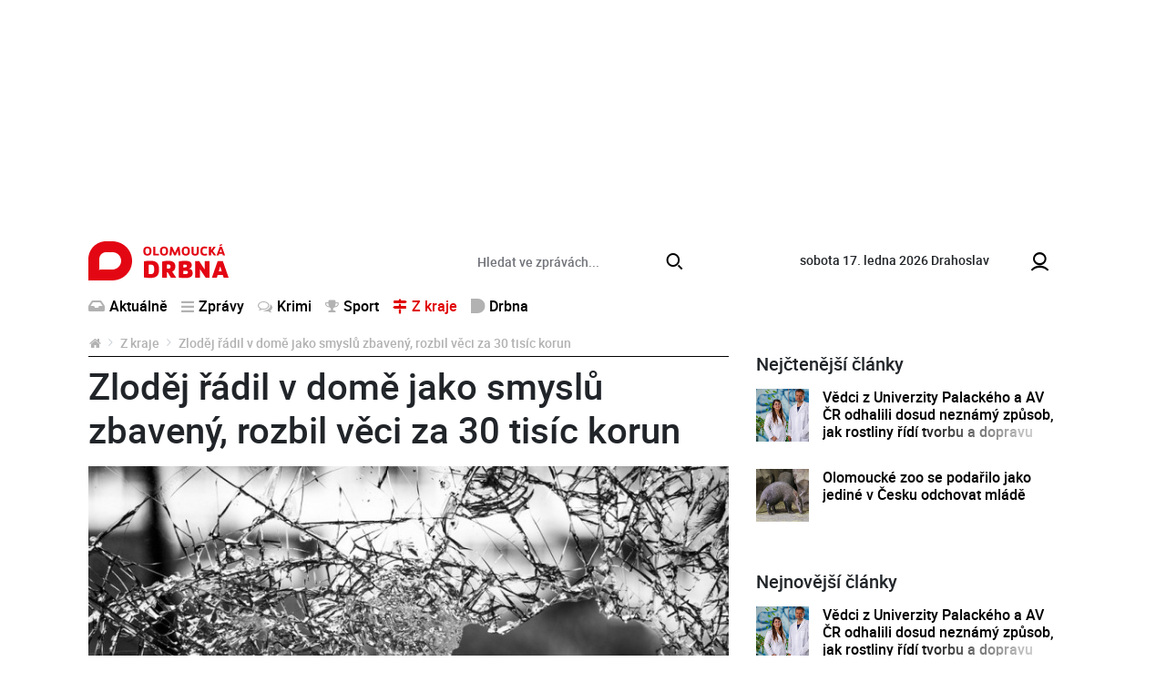

--- FILE ---
content_type: text/html; charset=utf-8
request_url: https://www.olomouckadrbna.cz/z-kraje/2707-zlodej-radil-v-dome-jako-smyslu-zbaveny-rozbil-veci-za-30-tisic-korun.html
body_size: 7755
content:
<!DOCTYPE html>
<html lang="cs">
<head prefix="og: http://ogp.me/ns# fb: http://ogp.me/ns/fb# article: http://ogp.me/ns/article#">
    <meta name="viewport" content="width=device-width, initial-scale=1, maximum-scale=1, shrink-to-fit=no" />
    <title>Zloděj řádil v domě jako smyslů zbavený, rozbil věci za 30 tisíc korun  |  Z kraje  |  Olomoucká Drbna - zprávy z Olomouce a Olomouckého kraje</title>
    <link rel="apple-touch-icon" sizes="180x180" href="https://www.olomouckadrbna.cz/templates/drbna-2019/favicon/apple-touch-icon.png">
    <link rel="icon" type="image/png" sizes="32x32" href="https://www.olomouckadrbna.cz/templates/drbna-2019/favicon/favicon-32x32.png">
    <link rel="icon" type="image/png" sizes="16x16" href="https://www.olomouckadrbna.cz/templates/drbna-2019/favicon/favicon-16x16.png">
    <link rel="manifest" href="https://www.olomouckadrbna.cz/templates/drbna-2019/favicon/site.webmanifest">
    <link rel="mask-icon" href="https://www.olomouckadrbna.cz/templates/drbna-2019/favicon/safari-pinned-tab.svg" color="#5bbad5">
    <meta name="msapplication-TileColor" content="#da532c">
    <meta name="msapplication-config" content="https://www.olomouckadrbna.cz/templates/drbna-2019/favicon/browserconfig.xml" />
    <meta name="theme-color" content="#ffffff">
    <link href="https://www.olomouckadrbna.cz/templates/drbna-2019/stylesheet-1672748759.css" type="text/css" rel="stylesheet" />
<meta charset="UTF-8" />
<meta name="robots" content="index, follow, archive" />
<meta name="googlebot" content="index, follow, snippet, archive" />
<meta property="og:title" content="Zloděj řádil v domě jako smyslů zbavený, rozbil věci za 30 tisíc korun" />
<meta property="og:type" content="website" />
<meta property="og:url" content="https://www.olomouckadrbna.cz/z-kraje/2707-zlodej-radil-v-dome-jako-smyslu-zbaveny-rozbil-veci-za-30-tisic-korun.html" />
<meta property="og:image" content="https://www.olomouckadrbna.cz/files/drbna/images/page/2016/05/20/1000x1000-1463726735-ilustracni-fotografie.jpg" />
<meta property="og:site_name" content="Olomoucká Drbna - zprávy z Olomouce a Olomouckého kraje" />
<meta property="og:description" content="Ve čtvrtek se vloupal zatím neznámý pachatel do rodinného domu v Úsově na Šumpersku. Pachatel však v domě nekradl, nýbrž ničil vše, co mu stálo v cestě." />
<meta property="fb:app_id" content="221050128088358" />
<meta property="fb:admins" content="100000245556778" />
<meta name="keywords" content="Olomoucká Drbna, portal, zpravodajství" />
<meta name="description" content="Ve čtvrtek se vloupal zatím neznámý pachatel do rodinného domu v Úsově na Šumpersku. Pachatel však v domě nekradl, nýbrž ničil vše, co mu stálo v cestě." /> 
<meta name="datetime" content="2016-05-20T08:36Z" /><script type="application/ld+json">{"@context": "https://schema.org","@type": "Article","headline": "Zlod\u011bj \u0159\u00e1dil v dom\u011b jako smysl\u016f zbaven\u00fd, rozbil v\u011bci za 30 tis\u00edc korun","description": "Ve \u010dtvrtek se vloupal zat\u00edm nezn\u00e1m\u00fd pachatel do rodinn\u00e9ho domu v \u00dasov\u011b na \u0160umpersku. Pachatel v\u0161ak v dom\u011b nekradl, n\u00fdbr\u017e ni\u010dil v\u0161e, co mu st\u00e1lo v cest\u011b.","image": ["https://www.olomouckadrbna.cz/files/drbna/images/page/2016/05/20/1000x1000-1463726735-ilustracni-fotografie.jpg"],"datePublished": "2016-05-20T08:36:00+02:00","dateModified": "2016-05-20T08:36:00+02:00","author": {"@type": "Person","name": "Jakub Wittka","url" : null},"contentLocation" : {"@type" : "Place","geo": {"@type": "GeoCoordinates","latitude": "49.593889","longitude": "17.250833"}},"publisher": {"@type": "Organization","name": "Olomoucká Drbna","logo": {"@type": "ImageObject","url": "https://www.olomouckadrbna.cz/templates/drbna-2019/images/logo-png/drbna-124.png"}},"mainEntityOfPage": {"@type": "WebPage","@id": "https://www.olomouckadrbna.cz/z-kraje/2707-zlodej-radil-v-dome-jako-smyslu-zbaveny-rozbil-veci-za-30-tisic-korun.html"},"isFamilyFriendly":true}</script></head><body>
    <script>
  window.fbAsyncInit = function() {
    FB.init({
      appId: '221050128088358',
      xfbml: true,
      version: 'v4.0'
    });
  };
</script>
<script async defer src="https://connect.facebook.net/cs_CZ/sdk.js"></script>

    <!-- .layoutTop -->
    <div class="layoutTop">
        <div class="container">
            <div class="banner banner--position8 text-center mb-4"><div class="banner__slot d-inline-block"><div id='sub_leaderboard'></div></div></div>        </div>
    </div>
    <!-- /.layoutTop -->

<!-- .layoutHeader -->
<div class="layoutHeader">
    <div class="container bg-white">

        <!-- .brandHeader-->
        <div class="brandHeader align-self-center">
            <!-- .brand.brand-header -->
                        <div class="brand brand--header brand--instance124">
                <a href="https://www.olomouckadrbna.cz/" title="Zloděj řádil v domě jako smyslů zbavený, rozbil věci za 30 tisíc korun  |  Z kraje  |  Olomoucká Drbna - zprávy z Olomouce a Olomouckého kraje">
                    <img src="https://www.olomouckadrbna.cz/templates/drbna-2019/images/layout/olomouckadrbna/logo-olomoucka-drbna.svg" alt="Zloděj řádil v domě jako smyslů zbavený, rozbil věci za 30 tisíc korun  |  Z kraje  |  Olomoucká Drbna - zprávy z Olomouce a Olomouckého kraje" width="154" height="43" class="img-fluid" />
                </a>
            </div>
            <!-- /.brand.brand-header -->
        </div>
        <!-- /.brandHeader-->

        <!-- .svatekHeader -->
        <div class="svatekHeader d-none d-lg-block">
            <span class="text-lowercase">sobota 17. ledna 2026</span>
            <span class="float-right float-lg-none">Drahoslav</span>
        </div>
        <!-- /.svatekHeader -->

        <!-- .menuUser -->
        <div class="menuUser align-self-center">
            <!-- .menuUser__list -->
            <ul class="menuUser__list">
                <li><a href="https://www.olomouckadrbna.cz/profile/login.html" title="Můj profil" class="btnAfterAddon" data-afteraddon="Profil"><span class="icon icon-user"></span></a></li>            </ul>
            <!-- /.menuUser__list -->
            <!-- .menuMain__toggle -->
            <button class="navbar-toggler menuMain__toggle btnAfterAddon" data-afteraddon="Menu" type="button" data-toggle="collapse" data-target="#navbarNavDropdown" aria-controls="navbarNavDropdown" aria-expanded="false">
                <span class="icon icon-bars"></span>
            </button>
            <!-- /.menuMain__toggle -->
        </div>
        <!-- /.menuUser -->

    </div>
</div>
<!-- /.layoutHeader -->

<!-- .layoutMenu -->
<div class="layoutMenu">
    <div class="container bg-white">
        <!-- .menuMain -->
        <nav class="navbar navbar-expand-lg navbar-light bg-white menuMain">
            <!-- .menuMain__collapse -->
            <div class="collapse navbar-collapse menuMain__collapse" id="navbarNavDropdown">
                <div class="menuMain__collapseCover flex-grow-1">
                    <div class="menuMain__collapseContent">
                        <div class="formSearch my-1">
                            <form action="https://www.olomouckadrbna.cz/vyhledavani.html" method="get" enctype="multipart/form-data" class="need-validated">                                <div class="input-group">
                                    <input type="search" name="search" placeholder="Hledat ve zprávách..." class="form-control" value="" required />
                                    <div class="input-group-append">
                                        <button type="submit" class="btn btn-link">
                                            <span class="icon icon-search"></span>
                                        </button>
                                    </div>
                                </div>
                            </form>                        </div>
                        <div class="d-flex flex-column flex-lg-row">
                            <div>
                                
<!-- .menuMain__list -->
<ul class="navbar-nav w-100 menuMain__list"><li class="nav-item"><a href="https://www.olomouckadrbna.cz/aktualne.html" title="Aktuálně" class="nav-link"><span class="icon icon-inbox"></span>Aktuálně</a></li><li class="nav-item dropdown"><a href="https://www.olomouckadrbna.cz/zpravy.html" title="Zprávy" class="nav-link" data-toggle="dropdown" role="button" aria-haspopup="true" aria-expanded="false"><span class="icon icon-bars"></span>Zprávy</a><div class="dropdown-menu"><a href="https://www.olomouckadrbna.cz/zpravy.html" title="Zprávy" class="dropdown-item active">Zprávy</a><a href="https://www.olomouckadrbna.cz/zpravy/spolecnost.html" title="Společnost" class="dropdown-item"><span class="icon icon-noicon"></span>Společnost</a><a href="https://www.olomouckadrbna.cz/zpravy/kultura.html" title="Kultura" class="dropdown-item"><span class="icon icon-noicon"></span>Kultura</a><a href="https://www.olomouckadrbna.cz/zpravy/politika.html" title="Politika" class="dropdown-item"><span class="icon icon-noicon"></span>Politika</a><a href="https://www.olomouckadrbna.cz/zpravy/doprava.html" title="Doprava" class="dropdown-item"><span class="icon icon-noicon"></span>Doprava</a><a href="https://www.olomouckadrbna.cz/zpravy/zdravi.html" title="Zdraví" class="dropdown-item"><span class="icon icon-noicon"></span>Zdraví</a><a href="https://www.olomouckadrbna.cz/zpravy/vzdelani.html" title="Vzdělání" class="dropdown-item"><span class="icon icon-noicon"></span>Vzdělání</a></div></li><li class="nav-item"><a href="https://www.olomouckadrbna.cz/krimi.html" title="Krimi" class="nav-link"><span class="icon icon-comments"></span>Krimi</a></li><li class="nav-item dropdown"><a href="https://www.olomouckadrbna.cz/sport.html" title="Sport" class="nav-link" data-toggle="dropdown" role="button" aria-haspopup="true" aria-expanded="false"><span class="icon icon-trophy"></span>Sport</a><div class="dropdown-menu"><a href="https://www.olomouckadrbna.cz/sport.html" title="Sport" class="dropdown-item active">Sport</a><a href="https://www.olomouckadrbna.cz/sport/fotbal.html" title="Fotbal" class="dropdown-item"><span class="icon icon-noicon"></span>Fotbal</a><a href="https://www.olomouckadrbna.cz/sport/hokej.html" title="Hokej" class="dropdown-item"><span class="icon icon-noicon"></span>Hokej</a><a href="https://www.olomouckadrbna.cz/sport/ostatni-sporty.html" title="Ostatní sporty" class="dropdown-item"><span class="icon icon-noicon"></span>Ostatní sporty</a></div></li><li class="nav-item dropdown"><a href="https://www.olomouckadrbna.cz/z-kraje.html" title="Z kraje" class="nav-link active" data-toggle="dropdown" role="button" aria-haspopup="true" aria-expanded="false"><span class="icon icon-map-signs"></span>Z kraje</a><div class="dropdown-menu"><a href="https://www.olomouckadrbna.cz/z-kraje.html" title="Z kraje" class="dropdown-item active">Z kraje</a><a href="https://www.olomouckadrbna.cz/z-kraje/jeseniky.html" title="Jeseníky" class="dropdown-item"><span class="icon icon-noicon"></span>Jeseníky</a><a href="https://www.olomouckadrbna.cz/z-kraje/sumpersko.html" title="Šumpersko" class="dropdown-item"><span class="icon icon-noicon"></span>Šumpersko</a><a href="https://www.olomouckadrbna.cz/z-kraje/prostejovsko.html" title="Prostějovsko" class="dropdown-item"><span class="icon icon-noicon"></span>Prostějovsko</a><a href="https://www.olomouckadrbna.cz/z-kraje/prerovsko.html" title="Přerovsko" class="dropdown-item"><span class="icon icon-noicon"></span>Přerovsko</a><a href="https://www.olomouckadrbna.cz/z-kraje/olomoucko.html" title="Olomoucko" class="dropdown-item"><span class="icon icon-noicon"></span>Olomoucko</a></div></li><li class="nav-item dropdown"><a href="https://www.olomouckadrbna.cz/drbna.html" title="Drbna" class="nav-link" data-toggle="dropdown" role="button" aria-haspopup="true" aria-expanded="false"><span class="icon icon-drbna"></span>Drbna</a><div class="dropdown-menu"><a href="https://www.olomouckadrbna.cz/drbna.html" title="Drbna" class="dropdown-item active">Drbna</a><a href="https://www.olomouckadrbna.cz/drbna/zivot-a-styl.html" title="Život &amp; styl" class="dropdown-item"><span class="icon icon-noicon"></span>Život &amp; styl</a><a href="https://www.olomouckadrbna.cz/drbna/radilka.html" title="Radilka" class="dropdown-item"><span class="icon icon-noicon"></span>Radilka</a><a href="https://www.olomouckadrbna.cz/drbna/rozhovory.html" title="Rozhovory" class="dropdown-item"><span class="icon icon-noicon"></span>Rozhovory</a><a href="https://www.olomouckadrbna.cz/drbna/online-chat.html" title="Online chat" class="dropdown-item"><span class="icon icon-noicon"></span>Online chat</a><a href="https://www.olomouckadrbna.cz/drbna/neobycejni.html" title="(Ne)Obyčejní" class="dropdown-item"><span class="icon icon-noicon"></span>(Ne)Obyčejní</a><a href="https://www.olomouckadrbna.cz/drbna/blogy-a-komentare.html" title="Blogy a komentáře" class="dropdown-item"><span class="icon icon-noicon"></span>Blogy a komentáře</a><a href="https://www.olomouckadrbna.cz/drbna/historicka.html" title="Historička" class="dropdown-item"><span class="icon icon-noicon"></span>Historička</a></div></li></ul>
<!-- /.menuMain__list -->
                            </div>
                            <div class="ml-lg-auto">
                                
<!-- .menuMainRight__list -->
<ul class="navbar-nav menuMain__list menuMainRight__list"></ul>
<!-- /.menuMain__list -->
                            </div>
                        </div>
                    </div>
                </div>
            </div>
            <!-- /.menuMain__collapse -->
        </nav>
        <!-- /.menuMain -->
    </div>
</div>
<!-- /.layoutMenu -->


<!-- .layoutContent -->
<div class="layoutContent">
    <div class="container bg-white">
                    <div class="row">
                <div class="col-12 col-md-8 contentMain">
                    <!-- .breadcrumbCover --><nav class="mb-2 breadcrumbCover" aria-label="breadcrumb"><!-- .breadcrumb --><ol class="breadcrumb d-inline-flex flex-column"><li class="breadcrumb-item"><a href="https://www.olomouckadrbna.cz/" title="Olomoucká Drbna - zprávy z Olomouce a Olomouckého kraje"><span class="icon icon-home"></span></a></li><li class="breadcrumb-item"><a href="https://www.olomouckadrbna.cz/z-kraje.html" title="Z kraje">Z kraje</a></li><li class="breadcrumb-item active" aria-current="page">Zloděj řádil v domě jako smyslů zbavený, rozbil věci za 30 tisíc korun</li></ol><!-- /.breadcrumb --></nav><!-- /.breadcrumbCover -->
<!-- .detail.detailArticle -->
<div class="row mb-3 detail detailArticle position-relative" itemscope itemtype="http://schema.org/Article"><div class="col-12" itemprop="mainEntityOfPage">
<!-- .headingMain -->
<h1 class="mb-3 headingMain" itemprop="headline">Zloděj řádil v domě jako smyslů zbavený, rozbil věci za 30 tisíc korun</h1>
<!-- /.headingMain -->
</div><div class="col-12 detailArticle__imgCover">
<!-- .detailArticle__img -->
<a href="https://www.olomouckadrbna.cz/files/drbna/images/page/2016/05/20/1000x1000-1463726735-ilustracni-fotografie.jpg" class="detailArticle__img mb-3" title="ilustrační fotografie" data-fancybox="detailArticle" data-caption="ilustrační fotografie">
                    <img 
                        src="https://www.olomouckadrbna.cz/templates/drbna-2019/images/layout/article-placeholder.png" 
                        data-src="https://www.olomouckadrbna.cz/files/drbna/images/page/2016/05/20/635x285-1463726767-drbna.jpg" 
                        alt="ilustrační fotografie" 
                        width="750" 
                        height="434" 
                        class="img-fluid lazyload" 
                        itemprop="image" 
                        content="https://www.olomouckadrbna.cz/files/drbna/images/page/2016/05/20/1000x1000-1463726735-ilustracni-fotografie.jpg"
                    />
                </a>
<!-- /.detailArticle__img -->
</div><div class="col-12 mb-3">
<!-- .detail__date -->
<p class="detail__date mb-2"><span itemprop="datePublished" content="2016-05-20T08:36:00+02:00">pátek, 20.&nbsp;května&nbsp;2016, 08:36</span><span itemprop="dateModified" content="2016-05-20T08:36:00+02:00"></span></p>
<!-- /.detail__date -->

<!-- .detail__perex -->
<p class="detail__perex">Ve čtvrtek se vloupal zatím neznámý pachatel do rodinného domu v Úsově na Šumpersku. Pachatel však v domě nekradl, nýbrž ničil vše, co mu stálo v cestě.</p>
<!-- .detail__perex -->
<div class="banner banner--position9 text-center mb-4"><div class="banner__slot d-inline-block"><div id='sub_podPerexem'></div></div></div>
<!-- .typo -->
<div class="typo mb-3 detail__content"><p>Pachatel se dostal do domu přes okno od dílny, které násilím rozbil. Přes dílnu se pak dostal přímo do obytné části. Tam začal páchat spoušť.</p>

<p><em>&quot;V&nbsp;kuchyni z&nbsp;lednice vyndal uskladněné potraviny a položil je na lednici. Mezi potravinami našel tvaroh, kterým praštil do zdi nad lednicí. Snědl také kus čabajky. V&nbsp;obývacím pokoji rozbil televizi a vodou polil DVD přehrávač a satelitní dekodér, které byly umístěné na polici nad televizí. V&nbsp;dalším pokoji pak způsobil spoušť tím, že rozbil akvárium. Druhé akvárium našel a rozbil také v&nbsp;ložnici. V&nbsp;pracovně poté rozbil další televizor. Majitel škodu předběžně odhadl na více jak 30 tisíc korun,&quot;</em> řekla policejní mluvčí Marie Šafářová.</p>

<p>Po pachateli nyní pátrají policisté z Mohelnice, pokud ho dopadnou a prokáže se jeho vina, může jít až na tři roky do vězení.</p>

<p><iframe frameborder="0" height="333" src="//api.mapy.cz/frame?params=%7B%22x%22%3A17.010548766940094%2C%22y%22%3A49.798307897881166%2C%22base%22%3A%221%22%2C%22layers%22%3A%5B%5D%2C%22zoom%22%3A13%2C%22url%22%3A%22https%3A%2F%2Fmapy.cz%2Fs%2FzdYB%22%2C%22mark%22%3A%7B%22x%22%3A%2217.010548766940094%22%2C%22y%22%3A%2249.798307897881166%22%2C%22title%22%3A%22%C3%9Asov%22%7D%2C%22overview%22%3Atrue%7D&amp;width=500&amp;height=333" style="border:none" width="500"></iframe></p>

<h4>Čtěte více:</h4>

<ul>
	<li><strong><a href="https://www.olomouckadrbna.cz/zpravy/kultura/2706-divadlo-tramtarie-naposledy-uvede-kontroverzni-europeanu.html">Divadlo Tramtarie naposledy uvede kontroverzní Europeanu</a></strong></li>
	<li><strong><a href="https://www.olomouckadrbna.cz/z-kraje/2705-ve-vojenskem-prostoru-libava-se-pri-cviceni-tezce-zranili-dva-vojaci.html">AKTUALIZOVÁNO: Ve vojenském prostoru Libavá se při cvičení zranili dva vojáci, jeden velmi těžce</a></strong></li>
	<li><strong><a href="https://www.olomouckadrbna.cz/zpravy/kultura/2704-o-vikendu-zacne-turisticka-sezona-v-olomouci-nabidne-spoustu-pohybovych-aktivit-a-zabavy.html">O víkendu začne turistická sezóna v Olomouci, nabídne spoustu pohybových aktivit a zábavy</a></strong></li>
</ul>
</div>
<!-- /.typo -->
<div class="banner banner--position10 text-center mb-4"><div class="banner__slot"><div id='sub_podClankem'></div></div></div><div class="detail__author"><p>Autoři <span itemprop="author" itemscope itemtype="http://schema.org/Person"><strong itemprop="name">Jakub Wittka</strong></span> | Foto <strong>pixabay.com</strong></p></div>
<!-- .listComments.detail__listComments -->
<a id="comments"></a><div class="listComments detail__listComments"><h2 class="headingSection fs16">Komentáře</h2><p class="alert alert-light">Pro přidání příspěvku se musíte nejdříve <a href="https://www.olomouckadrbna.cz/profile/login.html?redir=https%3A%2F%2Fwww.olomouckadrbna.cz%2Fz-kraje%2F2707-zlodej-radil-v-dome-jako-smyslu-zbaveny-rozbil-veci-za-30-tisic-korun.html" class="alert-link" title="přihlásit">přihlásit</a> / <a href="https://www.olomouckadrbna.cz/profile/registration.html" class="alert-link" title="registrovat">registrovat</a>.</p></div>
<!-- /.listComments.detail__listComments -->
<div data-szn-recass-box='{"zone_id": 9483}'></div></div><div itemprop="publisher" itemscope itemtype="https://schema.org/Organization"><meta itemprop="name" content="Olomoucká Drbna"><meta itemprop="url" content="https://www.olomouckadrbna.cz/" /><div itemprop="logo" itemscope itemtype="https://schema.org/ImageObject"><meta itemprop="url" content="https://www.olomouckadrbna.cz/templates/drbna-2019/images/logo-png-2021/drbna-124.png" /><meta itemprop="width" content="962" /><meta itemprop="height" content="106" /></div></div></div>
<!-- /.detail.detailArticle -->
<div class="row"><!-- START_COL2 --><div class="col-12 col-md-6"><div class="d-none d-md-block drbna-kamdal" data-page-id="2707" data-category-id="" data-instance-id=""></div></div><!-- END_COL2 --><!-- START_COL1 --><div class="col-12 col-md-6"><div class="d-none d-md-block drbna-interconnection"></div></div><!-- END_COL1 -->                            <div class="col-12 col-md-6 mb-2 mb-md-5 d-none d-md-flex">
                                <a href="https://www.olomouckadrbna.cz/nejctenejsi.html" class="btn btn-primary btn-block btn-fluid" title="Další nejčtenější">
                                    Další nejčtenější                                </a>
                            </div>
                            <div class="col-12 col-md-6 mb-5 d-none d-md-flex">
                                <a href="https://www.olomouckadrbna.cz/komercni-clanky.html" class="btn btn-primary btn-block btn-fluid" title="Další články">
                                    Další články                                </a>
                            </div>
                            </div>                </div>
                <div class="col-12 col-md-4 contentRight">
                    <div class="banner banner--position11 text-center mb-4"><div class="banner__slot d-inline-block"><div id='sub_square1'></div></div></div><div class="listArticlesSmall"><h2 class="headingSection listArticlesSmall__heading">Nejčtenější články</h2>
<!-- .loopArticleSmall -->
<div class="loopArticleSmall loopArticleSmall--xs"><a href="https://www.olomouckadrbna.cz/zpravy/spolecnost/28569-vedci-z-univerzity-palackeho-a-av-cr-odhalili-dosud-neznamy-zpusob-jak-rostliny-ridi-tvorbu-a-dopravu-svych-hormonu.html" class="loopArticleSmall__img" title="Vědci z Univerzity Palackého a AV ČR odhalili dosud neznámý způsob, jak rostliny řídí tvorbu a dopravu svých hormonů"><img src="https://www.olomouckadrbna.cz/templates/drbna-2019/images/layout/article-placeholder.png" data-src="https://www.olomouckadrbna.cz/files/drbna/images/page/2023/07/31/size1-16908209462591-124-vedci-z-univerzity-palackeho-a-av-cr-odhalili-dosud-neznamy-zpusob-jak-rostliny-ridi-tvorbu-a-doprav.jpg" alt="Vědci z Univerzity Palackého a AV ČR odhalili dosud neznámý způsob, jak rostliny řídí tvorbu a dopravu svých hormonů" width="750" height="434" class="img-fluid lazyload" /></a><h3 class="loopArticleSmall__heading loopArticleSmall__heading--threeLine"><a href="https://www.olomouckadrbna.cz/zpravy/spolecnost/28569-vedci-z-univerzity-palackeho-a-av-cr-odhalili-dosud-neznamy-zpusob-jak-rostliny-ridi-tvorbu-a-dopravu-svych-hormonu.html" title="Vědci z Univerzity Palackého a AV ČR odhalili dosud neznámý způsob, jak rostliny řídí tvorbu a dopravu svých hormonů">Vědci z Univerzity Palackého a AV ČR odhalili dosud neznámý způsob, jak rostliny řídí tvorbu a dopravu svých hormonů</a></h3></div>
<!-- /.loopArticleSmall -->

<!-- .loopArticleSmall -->
<div class="loopArticleSmall loopArticleSmall--xs"><a href="https://www.olomouckadrbna.cz/z-kraje/olomoucko/28564-olomoucke-zoo-se-podarilo-jako-jedine-v-cesku-odchovat-mlade.html" class="loopArticleSmall__img" title="Olomoucké zoo se podařilo jako jediné v Česku odchovat mládě"><img src="https://www.olomouckadrbna.cz/templates/drbna-2019/images/layout/article-placeholder.png" data-src="https://www.olomouckadrbna.cz/files/drbna/images/page/2023/07/31/size1-16907939887715-124-olomoucke-zoo-se-podarilo-jako-jedine-v-cesku-odchovat-mlade.jpg" alt="Olomoucké zoo se podařilo jako jediné v Česku odchovat mládě" width="750" height="434" class="img-fluid lazyload" /></a><h3 class="loopArticleSmall__heading loopArticleSmall__heading--threeLine"><a href="https://www.olomouckadrbna.cz/z-kraje/olomoucko/28564-olomoucke-zoo-se-podarilo-jako-jedine-v-cesku-odchovat-mlade.html" title="Olomoucké zoo se podařilo jako jediné v Česku odchovat mládě">Olomoucké zoo se podařilo jako jediné v Česku odchovat mládě</a></h3></div>
<!-- /.loopArticleSmall -->
</div><div class="banner banner--position12 text-center mb-4"><div class="banner__slot d-inline-block"><div id='sub_doubleSquare1'></div></div></div><div class="listArticlesSmall"><h2 class="headingSection listArticlesSmall__heading">Nejnovější články</h2>
<!-- .loopArticleSmall -->
<div class="loopArticleSmall loopArticleSmall--xs"><a href="https://www.olomouckadrbna.cz/zpravy/spolecnost/28569-vedci-z-univerzity-palackeho-a-av-cr-odhalili-dosud-neznamy-zpusob-jak-rostliny-ridi-tvorbu-a-dopravu-svych-hormonu.html" class="loopArticleSmall__img" title="Vědci z Univerzity Palackého a AV ČR odhalili dosud neznámý způsob, jak rostliny řídí tvorbu a dopravu svých hormonů"><img src="https://www.olomouckadrbna.cz/templates/drbna-2019/images/layout/article-placeholder.png" data-src="https://www.olomouckadrbna.cz/files/drbna/images/page/2023/07/31/size1-16908209462591-124-vedci-z-univerzity-palackeho-a-av-cr-odhalili-dosud-neznamy-zpusob-jak-rostliny-ridi-tvorbu-a-doprav.jpg" alt="Vědci z Univerzity Palackého a AV ČR odhalili dosud neznámý způsob, jak rostliny řídí tvorbu a dopravu svých hormonů" width="750" height="434" class="img-fluid lazyload" /></a><h3 class="loopArticleSmall__heading loopArticleSmall__heading--threeLine"><a href="https://www.olomouckadrbna.cz/zpravy/spolecnost/28569-vedci-z-univerzity-palackeho-a-av-cr-odhalili-dosud-neznamy-zpusob-jak-rostliny-ridi-tvorbu-a-dopravu-svych-hormonu.html" title="Vědci z Univerzity Palackého a AV ČR odhalili dosud neznámý způsob, jak rostliny řídí tvorbu a dopravu svých hormonů">Vědci z Univerzity Palackého a AV ČR odhalili dosud neznámý způsob, jak rostliny řídí tvorbu a dopravu svých hormonů</a></h3></div>
<!-- /.loopArticleSmall -->

<!-- .loopArticleSmall -->
<div class="loopArticleSmall loopArticleSmall--xs"><a href="https://www.olomouckadrbna.cz/z-kraje/olomoucko/28564-olomoucke-zoo-se-podarilo-jako-jedine-v-cesku-odchovat-mlade.html" class="loopArticleSmall__img" title="Olomoucké zoo se podařilo jako jediné v Česku odchovat mládě"><img src="https://www.olomouckadrbna.cz/templates/drbna-2019/images/layout/article-placeholder.png" data-src="https://www.olomouckadrbna.cz/files/drbna/images/page/2023/07/31/size1-16907939887715-124-olomoucke-zoo-se-podarilo-jako-jedine-v-cesku-odchovat-mlade.jpg" alt="Olomoucké zoo se podařilo jako jediné v Česku odchovat mládě" width="750" height="434" class="img-fluid lazyload" /></a><h3 class="loopArticleSmall__heading loopArticleSmall__heading--threeLine"><a href="https://www.olomouckadrbna.cz/z-kraje/olomoucko/28564-olomoucke-zoo-se-podarilo-jako-jedine-v-cesku-odchovat-mlade.html" title="Olomoucké zoo se podařilo jako jediné v Česku odchovat mládě">Olomoucké zoo se podařilo jako jediné v Česku odchovat mládě</a></h3></div>
<!-- /.loopArticleSmall -->

<!-- .loopArticleSmall -->
<div class="loopArticleSmall loopArticleSmall--xs"><a href="https://www.olomouckadrbna.cz/z-kraje/28559-olomoucky-kraj-vypsal-dotaci-na-peci-o-stromy-a-zelen.html" class="loopArticleSmall__img" title="Olomoucký kraj vypsal dotaci na péči o stromy a zeleň"><img src="https://www.olomouckadrbna.cz/templates/drbna-2019/images/layout/article-placeholder.png" data-src="https://www.olomouckadrbna.cz/files/drbna/images/page/2023/07/30/size1-16907169467957-124-olomoucky-kraj-vypsal-dotaci-na-peci-o-stromy-a-zelen.jpg" alt="Olomoucký kraj vypsal dotaci na péči o stromy a zeleň" width="750" height="434" class="img-fluid lazyload" /></a><h3 class="loopArticleSmall__heading loopArticleSmall__heading--threeLine"><a href="https://www.olomouckadrbna.cz/z-kraje/28559-olomoucky-kraj-vypsal-dotaci-na-peci-o-stromy-a-zelen.html" title="Olomoucký kraj vypsal dotaci na péči o stromy a zeleň">Olomoucký kraj vypsal dotaci na péči o stromy a zeleň</a></h3></div>
<!-- /.loopArticleSmall -->

<!-- .loopArticleSmall -->
<div class="loopArticleSmall loopArticleSmall--xs"><a href="https://www.olomouckadrbna.cz/zpravy/kultura/28554-banovsky-poklad-pochazi-z-ritualu-z-doby-zelezne.html" class="loopArticleSmall__img" title="Bánovský poklad pochází z rituálu z doby železné"><img src="https://www.olomouckadrbna.cz/templates/drbna-2019/images/layout/article-placeholder.png" data-src="https://www.olomouckadrbna.cz/files/drbna/images/page/2023/07/28/size1-1690580429539-124-banovsky-poklad-pochazi-z-ritualu-z-doby-zelezne.jpg" alt="Bánovský poklad pochází z rituálu z doby železné" width="750" height="434" class="img-fluid lazyload" /></a><h3 class="loopArticleSmall__heading loopArticleSmall__heading--threeLine"><a href="https://www.olomouckadrbna.cz/zpravy/kultura/28554-banovsky-poklad-pochazi-z-ritualu-z-doby-zelezne.html" title="Bánovský poklad pochází z rituálu z doby železné">Bánovský poklad pochází z rituálu z doby železné</a></h3></div>
<!-- /.loopArticleSmall -->

<!-- .loopArticleSmall -->
<div class="loopArticleSmall loopArticleSmall--xs"><a href="https://www.olomouckadrbna.cz/z-kraje/olomoucko/28549-uz-jste-videli-mladata-lemuru-kata-v-olomoucke-zoo.html" class="loopArticleSmall__img" title="Už jste viděli mláďata lemurů kata v Olomoucké zoo?"><img src="https://www.olomouckadrbna.cz/templates/drbna-2019/images/layout/article-placeholder.png" data-src="https://www.olomouckadrbna.cz/files/drbna/images/page/2023/07/28/size1-16905408665129-124-uz-jste-videli-mladata-lemuru-kata-v-olomoucke-zoo.png" alt="Už jste viděli mláďata lemurů kata v Olomoucké zoo?" width="750" height="434" class="img-fluid lazyload" /></a><h3 class="loopArticleSmall__heading loopArticleSmall__heading--threeLine"><a href="https://www.olomouckadrbna.cz/z-kraje/olomoucko/28549-uz-jste-videli-mladata-lemuru-kata-v-olomoucke-zoo.html" title="Už jste viděli mláďata lemurů kata v Olomoucké zoo?">Už jste viděli mláďata lemurů kata v Olomoucké zoo?</a></h3></div>
<!-- /.loopArticleSmall -->
</div><div class="banner banner--position13 text-center mb-4"><div class="banner__slot d-inline-block"><div id='sub_doubleSquare2'></div></div></div>                </div>
                                    <div class="col-12 col-md-8 contentBottom">
                        <div class="row">
                            <!-- START_COL2 --><div class="col-12 col-md-6"><!-- START_BANNER2 --><div class="banner banner--position14 text-center mb-4"><div class="banner__slot d-inline-block adsLabel" data-adslabel="Reklama"><div id='sub_square2'></div></div></div><!-- END_BANNER2 --><div class="d-block d-md-none drbna-kamdal"></div></div><!-- END_COL2 --><!-- START_COL1 --><div class="col-12 col-md-6"><!-- START_BANNER1 --><div class="banner banner--position15 text-center mb-4"><div class="banner__slot d-inline-block adsLabel" data-adslabel="Reklama"><div id='sub_square3'></div></div></div><!-- END_BANNER1 --><div class="d-block d-md-none drbna-interconnection"></div></div><!-- END_COL1 -->                            <div class="col-12 col-md-6 mb-2 mb-md-4 d-md-none">
                                <a href="https://www.olomouckadrbna.cz/nejctenejsi.html" class="btn btn-primary btn-block btn-fluid" title="Další nejčtenější">
                                    Další nejčtenější                                </a>
                            </div>
                            <div class="col-12 col-md-6 mb-4 d-md-none">
                                <a href="https://www.olomouckadrbna.cz/komercni-clanky.html" class="btn btn-primary btn-block btn-fluid" title="Další články">
                                    Další články                                </a>
                            </div>
                        </div>
                    </div>
                            </div>
                </div>
</div>
<!-- /.layoutContent -->


<!-- .layoutFooter -->
<div class="layoutFooter bg-light pt-4">
    <div class="container">
        <div class="row">
            <div class="col-12 col-lg-3">
                <!-- .brand.brand-footer -->
                <h2 class="brand brand--footer brand--instance124 mb-4">
                    <a href="https://www.olomouckadrbna.cz/" title="Zloděj řádil v domě jako smyslů zbavený, rozbil věci za 30 tisíc korun  |  Z kraje  |  Olomoucká Drbna - zprávy z Olomouce a Olomouckého kraje">
                        <img src="https://www.olomouckadrbna.cz/templates/drbna-2019/images/layout/olomouckadrbna/logo-olomoucka-drbna.svg" alt="Zloděj řádil v domě jako smyslů zbavený, rozbil věci za 30 tisíc korun  |  Z kraje  |  Olomoucká Drbna - zprávy z Olomouce a Olomouckého kraje" width="148" height="43" />
                    </a>
                </h2>
                <!-- /.brand.brand-footer -->
            </div>
            <div class="col-12 col-lg-9">
                <!-- .menuFooter -->
                <div class="clearfix menuFooter">
                    <ul class="mb-4"><li><a href="https://www.olomouckadrbna.cz/o-projektu.html" title="O projektu">O projektu</a></li><li><a href="https://www.olomouckadrbna.cz/eticky-kodex.html" title="Etický kodex">Etický kodex</a></li><li><a href="https://www.olomouckadrbna.cz/kontakt.html" title="Kontakt">Kontakt</a></li></ul>                    <p class="mb-4">
                                            </p>
                </div>
                <!-- /.menuFooter -->
                <div class="row">
                    <div class="col-12 col-lg-8 col-xl-7">
                    </div>
                    <div class="col-12 col-lg-4 offset-xl-1">
                        <!-- .girlFooter -->
                        <div class="girlFooter">
                            <a href="https://www.olomouckadrbna.cz/" title="Zloděj řádil v domě jako smyslů zbavený, rozbil věci za 30 tisíc korun  |  Z kraje  |  Olomoucká Drbna - zprávy z Olomouce a Olomouckého kraje">
                                <img src="https://www.olomouckadrbna.cz/templates/drbna-2019/images/layout/olomouckadrbna/holka.png" alt="Zloděj řádil v domě jako smyslů zbavený, rozbil věci za 30 tisíc korun  |  Z kraje  |  Olomoucká Drbna - zprávy z Olomouce a Olomouckého kraje" width="240" height="272" />
                            </a>
                        </div>
                        <!-- /.girlFooter -->
                    </div>
                </div>
            </div>
        </div>
    </div>
</div>
<!-- /.layoutFooter -->

<!-- .bootstrapHelper -->
<div class="bootstrapHelper">
    <div class="d-sm-none is-xs"></div>
    <div class="d-none d-sm-block d-md-none is-sm"></div>
    <div class="d-none d-md-block d-lg-none is-md"></div>
    <div class="d-none d-lg-block d-xl-none is-lg"></div>
    <div class="d-none d-xl-block is-xl"></div>
    <div class="w-100vw"></div>
    <div class="w-100"></div>
</div>
<!-- /.bootstrapHelper -->



<!-- #formLogin.formModal.template -->
<div id="formLogin" class="formModal template"><form action="https://www.olomouckadrbna.cz/prihlaseni.html" method="post" enctype="multipart/form-data" data-return-type="html" data-return-msg=".formLogin .system-message" data-redir-success="https://www.olomouckadrbna.cz/z-kraje/2707-zlodej-radil-v-dome-jako-smyslu-zbaveny-rozbil-veci-za-30-tisic-korun.html" novalidate><div class="text-center">
<!-- .formModal__heading -->
<h2 class="headingSection formModal__heading">Přihlášení uživatele</h2>
<!-- /.formModal__heading -->
</div>
<!-- .formModal__message -->
<div class="formModal__message"></div>
<!-- /.formModal__message -->
<div class="form-group"><label for="f_formLogin_name">Uživatelské jméno</label><input type="email" class="form-control" id="f_formLogin_name" name="name" required /></div><div class="form-group"><label for="f_formLogin_password">Heslo</label><input type="password" class="form-control" id="f_formLogin_password" name="password" required /></div><div class="form-group"><div class="custom-control custom-checkbox"><input type="checkbox" name="permanent" class="custom-control-input" id="f_formLogin_permanent" /><label for="f_formLogin_permanent" class="custom-control-label">Přihlásit trvale</label></div></div><div class="form-group mb-0 text-center"><button type="submit" class="btn btn-primary btn-lg btn-block">Přihlásit se</button><input type="hidden" name="system_login" value="1" /></div><div class="form-group text-center mb-0 mt-2"><a href="#formForgottenPassword" class="btn btn-link p-0" data-fancybox>Zapomněli jste heslo?</a></div>
<!-- .loader -->
<div class="loader"><div></div></div>
<!-- /.loader -->
</form></div>
<!-- /#formLogin.formModal.template -->

<!-- #formForgottenPassword.formModal.template -->
<div id="formForgottenPassword" class="formModal template"><form action="https://www.olomouckadrbna.cz/zapomenute-heslo.html" method="post" enctype="multipart/form-data" data-return-type="html" data-return-msg=".detailForgottenPassword .system-msg" novalidate><div class="text-center">
<!-- .formModal__heading -->
<h2 class="headingSection formModal__heading">Zapomenuté heslo</h2>
<!-- /.formModal__heading -->
</div>
<!-- .formModal__message -->
<div class="formModal__message"></div>
<!-- /.formModal__message -->
<div class="form-group"><label for="f_formForgottenPassword_email">Zadejte svou e-mailovou adresu</label><input type="email" class="form-control" id="f_formForgottenPassword_email" name="email" required /><small class="form-text text-muted">Na zadanou e-mailovou adresu bude zaslán e-mail s odkazem na změnu hesla.</small></div><div class="form-group mb-0 text-center"><input type="hidden" name="saveForgottenPasswordEmail" value="true" /><button type="submit" class="btn btn-primary">Odeslat žádost na změnu hesla</button></div>
<!-- .loader -->
<div class="loader"><div></div></div>
<!-- /.loader -->
</form></div>
<!-- /#formForgottenPassword.formModal.template -->
    <script>
    var _DRBNA = _DRBNA || {};
    _DRBNA.social_login_url = 'https://www.olomouckadrbna.cz/social-login.html';
    </script>
    <script src="https://www.olomouckadrbna.cz/vendor/ftsun/nickysys/js/javascript.php?lang_id=1&amp;tree_id=5099"></script>
    <script src="https://www.olomouckadrbna.cz/templates/drbna-2019/app-1672748759.js"></script>            <script src="https://www.olomouckadrbna.cz/templates/drbna-2019/modal/ad.js?slot=1768682066"></script>
        <script src="https://www.olomouckadrbna.cz/templates/drbna-2019/modal/modal.js"></script>
            <script src="https://www.olomouckadrbna.cz/templates/drbna-2019/javascript/clipboardLink.js"></script>
    </body></html>

--- FILE ---
content_type: text/css
request_url: https://www.olomouckadrbna.cz/templates/drbna-2019/stylesheet-1672748759.css
body_size: 40488
content:
@charset "UTF-8";@-webkit-keyframes progress-bar-stripes{0%{background-position:1rem 0}to{background-position:0 0}}@keyframes progress-bar-stripes{0%{background-position:1rem 0}to{background-position:0 0}}@-webkit-keyframes fancybox-rotate{0%{-webkit-transform:rotate(0deg);transform:rotate(0deg)}to{-webkit-transform:rotate(359deg);transform:rotate(359deg)}}@keyframes fancybox-rotate{0%{-webkit-transform:rotate(0deg);transform:rotate(0deg)}to{-webkit-transform:rotate(359deg);transform:rotate(359deg)}}@-webkit-keyframes fadeOut{0%{opacity:1}to{opacity:0}}@keyframes fadeOut{0%{opacity:1}to{opacity:0}}@-webkit-keyframes loaderAnimation{0%,80%,to{-webkit-box-shadow:0 2.5em 0 -1.25em;box-shadow:0 2.5em 0 -1.25em}40%{-webkit-box-shadow:0 2.5em 0 0;box-shadow:0 2.5em 0 0}}@keyframes loaderAnimation{0%,80%,to{-webkit-box-shadow:0 2.5em 0 -1.25em;box-shadow:0 2.5em 0 -1.25em}40%{-webkit-box-shadow:0 2.5em 0 0;box-shadow:0 2.5em 0 0}}:root{--blue: #007bff;--indigo: #6610f2;--purple: #6f42c1;--pink: #e83e8c;--red: #e00000;--orange: #fd7e14;--yellow: #ffc107;--green: #28a745;--teal: #20c997;--cyan: #17a2b8;--gray: #71737a;--gray-dark: #333;--primary: #e00000;--secondary: #e6e6e6;--success: #28a745;--info: #17a2b8;--warning: #ffc107;--danger: #e00000;--light: #f1f1f1;--dark: #333;--white: #fff;--breakpoint-xs: 0;--breakpoint-sm: 576px;--breakpoint-md: 768px;--breakpoint-lg: 992px;--breakpoint-xl: 1200px;--font-family-sans-serif: -apple-system, BlinkMacSystemFont, "Segoe UI", Roboto, "Helvetica Neue", Arial, sans-serif, "Apple Color Emoji", "Segoe UI Emoji", "Segoe UI Symbol";--font-family-monospace: SFMono-Regular, Menlo, Monaco, Consolas, "Liberation Mono", "Courier New", monospace}*,::after,::before{-webkit-box-sizing:border-box;box-sizing:border-box}html{font-family:sans-serif;line-height:1.15;-webkit-text-size-adjust:100%;-webkit-tap-highlight-color:transparent;overflow-x:hidden;width:100vw}article,aside,figcaption,figure,footer,header,hgroup,main,nav,section{display:block}body{margin:0;font-family:-apple-system,BlinkMacSystemFont,"Segoe UI",Roboto,"Helvetica Neue",Arial,sans-serif,"Apple Color Emoji","Segoe UI Emoji","Segoe UI Symbol";font-size:1rem;font-weight:400;line-height:1.5;color:#212529;text-align:left;background-color:#fff}[tabindex="-1"]:focus:not(:focus-visible){outline:0!important}address,hr{margin-bottom:1rem}hr{-webkit-box-sizing:content-box;box-sizing:content-box;height:0;overflow:visible;margin-top:1rem;border:0;border-top:1px solid rgba(0,0,0,.1)}dl,h1,h2,h3,h4,h5,h6,ol,p,ul{margin-top:0}dl,ol,p,ul{margin-bottom:1rem}abbr[data-original-title],abbr[title]{-webkit-text-decoration:underline dotted;text-decoration:underline dotted;cursor:help;border-bottom:0;text-decoration-skip-ink:none}address{font-style:normal;line-height:inherit}ol ol,ol ul,ul ol,ul ul{margin-bottom:0}dt{font-weight:700}dd{margin-bottom:.5rem;margin-left:0}blockquote,figure{margin:0 0 1rem}b,strong{font-weight:bolder}sub,sup{position:relative;font-size:75%;line-height:0;vertical-align:baseline}sub{bottom:-.25em}sup{top:-.5em}a{color:#e00000;text-decoration:none;background-color:transparent}a:hover{color:#940000;text-decoration:underline}a:not([href]):not([class]),a:not([href]):not([class]):hover{color:inherit;text-decoration:none}code,kbd,pre,samp{font-family:SFMono-Regular,Menlo,Monaco,Consolas,"Liberation Mono","Courier New",monospace;font-size:1em}pre{margin-top:0;margin-bottom:1rem;overflow:auto;-ms-overflow-style:scrollbar}img,svg{vertical-align:middle}img{border-style:none}svg{overflow:hidden}table{border-collapse:collapse}caption{padding-top:.75rem;padding-bottom:.75rem;color:#71737a;text-align:left;caption-side:bottom}th{text-align:inherit;text-align:-webkit-match-parent}label{display:inline-block;margin-bottom:.5rem}button{border-radius:0}button:focus:not(:focus-visible){outline:0}button,input,optgroup,select,textarea{margin:0;font-family:inherit;font-size:inherit;line-height:inherit}button,input{overflow:visible}button,select{text-transform:none}[role=button]{cursor:pointer}select{word-wrap:normal}[type=button],[type=reset],[type=submit],button{-webkit-appearance:button}[type=button]:not(:disabled),[type=reset]:not(:disabled),[type=submit]:not(:disabled),button:not(:disabled){cursor:pointer}[type=button]::-moz-focus-inner,[type=reset]::-moz-focus-inner,[type=submit]::-moz-focus-inner,button::-moz-focus-inner{padding:0;border-style:none}input[type=checkbox],input[type=radio]{-webkit-box-sizing:border-box;box-sizing:border-box;padding:0}textarea{overflow:auto;resize:none}fieldset{min-width:0;padding:0;margin:0;border:0}legend{display:block;width:100%;max-width:100%;padding:0;margin-bottom:.5rem;font-size:1.5rem;line-height:inherit;color:inherit;white-space:normal}progress{vertical-align:baseline}[type=number]::-webkit-inner-spin-button,[type=number]::-webkit-outer-spin-button{height:auto}[type=search]{outline-offset:-2px;-webkit-appearance:none}[type=search]::-webkit-search-decoration{-webkit-appearance:none}::-webkit-file-upload-button{font:inherit;-webkit-appearance:button}output{display:inline-block}summary{display:list-item;cursor:pointer}template{display:none}[hidden]{display:none!important}.h1,.h2,.h3,.h4,.h5,.h6,h1,h2,h3,h4,h5,h6{margin-bottom:.5rem;font-family:"Roboto",sans-serif;font-weight:500;line-height:1.2;color:inherit}.h1,h1{font-size:2.5rem}.h2,h2{font-size:2rem}.h3,h3{font-size:1.75rem}.h4,h4{font-size:1.5rem}.h5,h5{font-size:1.25rem}.h6,h6{font-size:1rem}.display-1,.lead{font-size:1.25rem;font-weight:400}.display-1{font-size:6rem;line-height:1.2}.display-2,.display-3,.display-4{font-size:5.5rem;font-weight:400;line-height:1.2}.display-3,.display-4{font-size:4.5rem}.display-4{font-size:3.5rem}.small,small{font-size:80%;font-weight:400}.mark,mark{padding:.2em;background-color:#fcf8e3}.list-inline,.list-unstyled{padding-left:0;list-style:none}.list-inline-item{display:inline-block}.list-inline-item:not(:last-child){margin-right:.5rem}.initialism{font-size:90%;text-transform:uppercase}.blockquote{margin-bottom:1rem;font-size:1.25rem}.blockquote-footer{display:block;font-size:80%;color:#71737a}.blockquote-footer::before{content:"\2014\00A0"}.img-fluid,.img-thumbnail{max-width:100%;height:auto}.img-thumbnail{padding:.25rem;background-color:#fff;border:1px solid #e0e0e0;border-radius:0}.figure{display:inline-block}.figure-img{margin-bottom:.5rem;line-height:1}.figure-caption{font-size:90%;color:#71737a}.container,.container-fluid,.container-lg,.container-md,.container-sm,.container-xl{width:100%;padding-right:15px;padding-left:15px;margin-right:auto;margin-left:auto}@media (min-width:576px){.container,.container-sm{max-width:540px}}@media (min-width:768px){.container,.container-md,.container-sm{max-width:720px}}@media (min-width:992px){.container,.container-lg,.container-md,.container-sm{max-width:960px}}@media (min-width:1200px){.container,.container-lg,.container-md,.container-sm,.container-xl{max-width:1100px}}.row{display:-webkit-box;display:-ms-flexbox;display:flex;-ms-flex-wrap:wrap;flex-wrap:wrap;margin-right:-15px;margin-left:-15px}.no-gutters{margin-right:0;margin-left:0}.no-gutters>.col,.no-gutters>[class*=col-]{padding-right:0;padding-left:0}.col,.col-1,.col-10,.col-11,.col-12,.col-2,.col-3,.col-4,.col-5,.col-6,.col-7,.col-8,.col-9{position:relative;width:100%;padding-right:15px;padding-left:15px}.col-auto{position:relative;padding-right:15px;padding-left:15px}.col-lg,.col-lg-1,.col-lg-10,.col-lg-11,.col-lg-12,.col-lg-2,.col-lg-3,.col-lg-4,.col-lg-5,.col-lg-6,.col-lg-7,.col-lg-8,.col-lg-9,.col-lg-auto,.col-md,.col-md-1,.col-md-10,.col-md-11,.col-md-12,.col-md-2,.col-md-3,.col-md-4,.col-md-5,.col-md-6,.col-md-7,.col-md-8,.col-md-9,.col-md-auto,.col-sm,.col-sm-1,.col-sm-10,.col-sm-11,.col-sm-12,.col-sm-2,.col-sm-3,.col-sm-4,.col-sm-5,.col-sm-6,.col-sm-7,.col-sm-8,.col-sm-9,.col-sm-auto,.col-xl,.col-xl-1,.col-xl-10,.col-xl-11,.col-xl-12,.col-xl-2,.col-xl-3,.col-xl-4,.col-xl-5,.col-xl-6,.col-xl-7,.col-xl-8,.col-xl-9,.col-xl-auto{position:relative;width:100%;padding-right:15px;padding-left:15px}.col{-ms-flex-preferred-size:0;flex-basis:0;-webkit-box-flex:1;-ms-flex-positive:1;flex-grow:1;max-width:100%}.row-cols-1>*{-webkit-box-flex:0;-ms-flex:0 0 100%;flex:0 0 100%;max-width:100%}.row-cols-2>*,.row-cols-3>*{-webkit-box-flex:0;-ms-flex:0 0 50%;flex:0 0 50%;max-width:50%}.row-cols-3>*{-ms-flex:0 0 33.33333%;flex:0 0 33.33333%;max-width:33.33333%}.row-cols-4>*,.row-cols-5>*{-webkit-box-flex:0;-ms-flex:0 0 25%;flex:0 0 25%;max-width:25%}.row-cols-5>*{-ms-flex:0 0 20%;flex:0 0 20%;max-width:20%}.col-auto,.row-cols-6>*{-webkit-box-flex:0;-ms-flex:0 0 16.66667%;flex:0 0 16.66667%;max-width:16.66667%}.col-auto{-ms-flex:0 0 auto;flex:0 0 auto;width:auto;max-width:100%}.col-1,.col-2,.col-3{-webkit-box-flex:0;-ms-flex:0 0 8.33333%;flex:0 0 8.33333%;max-width:8.33333%}.col-2,.col-3{-ms-flex:0 0 16.66667%;flex:0 0 16.66667%;max-width:16.66667%}.col-3{-ms-flex:0 0 25%;flex:0 0 25%;max-width:25%}.col-4,.col-5,.col-6{-webkit-box-flex:0;-ms-flex:0 0 33.33333%;flex:0 0 33.33333%;max-width:33.33333%}.col-5,.col-6{-ms-flex:0 0 41.66667%;flex:0 0 41.66667%;max-width:41.66667%}.col-6{-ms-flex:0 0 50%;flex:0 0 50%;max-width:50%}.col-7,.col-8,.col-9{-webkit-box-flex:0;-ms-flex:0 0 58.33333%;flex:0 0 58.33333%;max-width:58.33333%}.col-8,.col-9{-ms-flex:0 0 66.66667%;flex:0 0 66.66667%;max-width:66.66667%}.col-9{-ms-flex:0 0 75%;flex:0 0 75%;max-width:75%}.col-10,.col-11,.col-12{-webkit-box-flex:0;-ms-flex:0 0 83.33333%;flex:0 0 83.33333%;max-width:83.33333%}.col-11,.col-12{-ms-flex:0 0 91.66667%;flex:0 0 91.66667%;max-width:91.66667%}.col-12{-ms-flex:0 0 100%;flex:0 0 100%;max-width:100%}.order-first{-webkit-box-ordinal-group:0;-ms-flex-order:-1;order:-1}.order-last{-webkit-box-ordinal-group:14;-ms-flex-order:13;order:13}.order-0{-webkit-box-ordinal-group:1;-ms-flex-order:0;order:0}.order-1{-webkit-box-ordinal-group:2;-ms-flex-order:1;order:1}.order-2{-webkit-box-ordinal-group:3;-ms-flex-order:2;order:2}.order-3{-webkit-box-ordinal-group:4;-ms-flex-order:3;order:3}.order-4{-webkit-box-ordinal-group:5;-ms-flex-order:4;order:4}.order-5{-webkit-box-ordinal-group:6;-ms-flex-order:5;order:5}.order-6{-webkit-box-ordinal-group:7;-ms-flex-order:6;order:6}.order-7{-webkit-box-ordinal-group:8;-ms-flex-order:7;order:7}.order-8{-webkit-box-ordinal-group:9;-ms-flex-order:8;order:8}.order-9{-webkit-box-ordinal-group:10;-ms-flex-order:9;order:9}.order-10{-webkit-box-ordinal-group:11;-ms-flex-order:10;order:10}.order-11{-webkit-box-ordinal-group:12;-ms-flex-order:11;order:11}.order-12{-webkit-box-ordinal-group:13;-ms-flex-order:12;order:12}.offset-1{margin-left:8.33333%}.offset-2{margin-left:16.66667%}.offset-3{margin-left:25%}.offset-4{margin-left:33.33333%}.offset-5{margin-left:41.66667%}.offset-6{margin-left:50%}.offset-7{margin-left:58.33333%}.offset-8{margin-left:66.66667%}.offset-9{margin-left:75%}.offset-10{margin-left:83.33333%}.offset-11{margin-left:91.66667%}@media (min-width:576px){.col-sm{-ms-flex-preferred-size:0;flex-basis:0;-webkit-box-flex:1;-ms-flex-positive:1;flex-grow:1;max-width:100%}.row-cols-sm-1>*{-webkit-box-flex:0;-ms-flex:0 0 100%;flex:0 0 100%;max-width:100%}.row-cols-sm-2>*,.row-cols-sm-3>*{-webkit-box-flex:0;-ms-flex:0 0 50%;flex:0 0 50%;max-width:50%}.row-cols-sm-3>*{-ms-flex:0 0 33.33333%;flex:0 0 33.33333%;max-width:33.33333%}.row-cols-sm-4>*,.row-cols-sm-5>*{-webkit-box-flex:0;-ms-flex:0 0 25%;flex:0 0 25%;max-width:25%}.row-cols-sm-5>*{-ms-flex:0 0 20%;flex:0 0 20%;max-width:20%}.col-sm-auto,.row-cols-sm-6>*{-webkit-box-flex:0;-ms-flex:0 0 16.66667%;flex:0 0 16.66667%;max-width:16.66667%}.col-sm-auto{-ms-flex:0 0 auto;flex:0 0 auto;width:auto;max-width:100%}.col-sm-1,.col-sm-2{-webkit-box-flex:0;-ms-flex:0 0 8.33333%;flex:0 0 8.33333%;max-width:8.33333%}.col-sm-2{-ms-flex:0 0 16.66667%;flex:0 0 16.66667%;max-width:16.66667%}.col-sm-3,.col-sm-4{-webkit-box-flex:0;-ms-flex:0 0 25%;flex:0 0 25%;max-width:25%}.col-sm-4{-ms-flex:0 0 33.33333%;flex:0 0 33.33333%;max-width:33.33333%}.col-sm-5,.col-sm-6{-webkit-box-flex:0;-ms-flex:0 0 41.66667%;flex:0 0 41.66667%;max-width:41.66667%}.col-sm-6{-ms-flex:0 0 50%;flex:0 0 50%;max-width:50%}.col-sm-7,.col-sm-8{-webkit-box-flex:0;-ms-flex:0 0 58.33333%;flex:0 0 58.33333%;max-width:58.33333%}.col-sm-8{-ms-flex:0 0 66.66667%;flex:0 0 66.66667%;max-width:66.66667%}.col-sm-10,.col-sm-9{-webkit-box-flex:0;-ms-flex:0 0 75%;flex:0 0 75%;max-width:75%}.col-sm-10{-ms-flex:0 0 83.33333%;flex:0 0 83.33333%;max-width:83.33333%}.col-sm-11,.col-sm-12{-webkit-box-flex:0;-ms-flex:0 0 91.66667%;flex:0 0 91.66667%;max-width:91.66667%}.col-sm-12{-ms-flex:0 0 100%;flex:0 0 100%;max-width:100%}.order-sm-first{-webkit-box-ordinal-group:0;-ms-flex-order:-1;order:-1}.order-sm-last{-webkit-box-ordinal-group:14;-ms-flex-order:13;order:13}.order-sm-0{-webkit-box-ordinal-group:1;-ms-flex-order:0;order:0}.order-sm-1{-webkit-box-ordinal-group:2;-ms-flex-order:1;order:1}.order-sm-2{-webkit-box-ordinal-group:3;-ms-flex-order:2;order:2}.order-sm-3{-webkit-box-ordinal-group:4;-ms-flex-order:3;order:3}.order-sm-4{-webkit-box-ordinal-group:5;-ms-flex-order:4;order:4}.order-sm-5{-webkit-box-ordinal-group:6;-ms-flex-order:5;order:5}.order-sm-6{-webkit-box-ordinal-group:7;-ms-flex-order:6;order:6}.order-sm-7{-webkit-box-ordinal-group:8;-ms-flex-order:7;order:7}.order-sm-8{-webkit-box-ordinal-group:9;-ms-flex-order:8;order:8}.order-sm-9{-webkit-box-ordinal-group:10;-ms-flex-order:9;order:9}.order-sm-10{-webkit-box-ordinal-group:11;-ms-flex-order:10;order:10}.order-sm-11{-webkit-box-ordinal-group:12;-ms-flex-order:11;order:11}.order-sm-12{-webkit-box-ordinal-group:13;-ms-flex-order:12;order:12}.offset-sm-0{margin-left:0}.offset-sm-1{margin-left:8.33333%}.offset-sm-2{margin-left:16.66667%}.offset-sm-3{margin-left:25%}.offset-sm-4{margin-left:33.33333%}.offset-sm-5{margin-left:41.66667%}.offset-sm-6{margin-left:50%}.offset-sm-7{margin-left:58.33333%}.offset-sm-8{margin-left:66.66667%}.offset-sm-9{margin-left:75%}.offset-sm-10{margin-left:83.33333%}.offset-sm-11{margin-left:91.66667%}}@media (min-width:768px){.col-md{-ms-flex-preferred-size:0;flex-basis:0;-webkit-box-flex:1;-ms-flex-positive:1;flex-grow:1;max-width:100%}.row-cols-md-1>*{-webkit-box-flex:0;-ms-flex:0 0 100%;flex:0 0 100%;max-width:100%}.row-cols-md-2>*,.row-cols-md-3>*{-webkit-box-flex:0;-ms-flex:0 0 50%;flex:0 0 50%;max-width:50%}.row-cols-md-3>*{-ms-flex:0 0 33.33333%;flex:0 0 33.33333%;max-width:33.33333%}.row-cols-md-4>*,.row-cols-md-5>*{-webkit-box-flex:0;-ms-flex:0 0 25%;flex:0 0 25%;max-width:25%}.row-cols-md-5>*{-ms-flex:0 0 20%;flex:0 0 20%;max-width:20%}.col-md-auto,.row-cols-md-6>*{-webkit-box-flex:0;-ms-flex:0 0 16.66667%;flex:0 0 16.66667%;max-width:16.66667%}.col-md-auto{-ms-flex:0 0 auto;flex:0 0 auto;width:auto;max-width:100%}.col-md-1,.col-md-2{-webkit-box-flex:0;-ms-flex:0 0 8.33333%;flex:0 0 8.33333%;max-width:8.33333%}.col-md-2{-ms-flex:0 0 16.66667%;flex:0 0 16.66667%;max-width:16.66667%}.col-md-3,.col-md-4{-webkit-box-flex:0;-ms-flex:0 0 25%;flex:0 0 25%;max-width:25%}.col-md-4{-ms-flex:0 0 33.33333%;flex:0 0 33.33333%;max-width:33.33333%}.col-md-5,.col-md-6{-webkit-box-flex:0;-ms-flex:0 0 41.66667%;flex:0 0 41.66667%;max-width:41.66667%}.col-md-6{-ms-flex:0 0 50%;flex:0 0 50%;max-width:50%}.col-md-7,.col-md-8{-webkit-box-flex:0;-ms-flex:0 0 58.33333%;flex:0 0 58.33333%;max-width:58.33333%}.col-md-8{-ms-flex:0 0 66.66667%;flex:0 0 66.66667%;max-width:66.66667%}.col-md-10,.col-md-9{-webkit-box-flex:0;-ms-flex:0 0 75%;flex:0 0 75%;max-width:75%}.col-md-10{-ms-flex:0 0 83.33333%;flex:0 0 83.33333%;max-width:83.33333%}.col-md-11,.col-md-12{-webkit-box-flex:0;-ms-flex:0 0 91.66667%;flex:0 0 91.66667%;max-width:91.66667%}.col-md-12{-ms-flex:0 0 100%;flex:0 0 100%;max-width:100%}.order-md-first{-webkit-box-ordinal-group:0;-ms-flex-order:-1;order:-1}.order-md-last{-webkit-box-ordinal-group:14;-ms-flex-order:13;order:13}.order-md-0{-webkit-box-ordinal-group:1;-ms-flex-order:0;order:0}.order-md-1{-webkit-box-ordinal-group:2;-ms-flex-order:1;order:1}.order-md-2{-webkit-box-ordinal-group:3;-ms-flex-order:2;order:2}.order-md-3{-webkit-box-ordinal-group:4;-ms-flex-order:3;order:3}.order-md-4{-webkit-box-ordinal-group:5;-ms-flex-order:4;order:4}.order-md-5{-webkit-box-ordinal-group:6;-ms-flex-order:5;order:5}.order-md-6{-webkit-box-ordinal-group:7;-ms-flex-order:6;order:6}.order-md-7{-webkit-box-ordinal-group:8;-ms-flex-order:7;order:7}.order-md-8{-webkit-box-ordinal-group:9;-ms-flex-order:8;order:8}.order-md-9{-webkit-box-ordinal-group:10;-ms-flex-order:9;order:9}.order-md-10{-webkit-box-ordinal-group:11;-ms-flex-order:10;order:10}.order-md-11{-webkit-box-ordinal-group:12;-ms-flex-order:11;order:11}.order-md-12{-webkit-box-ordinal-group:13;-ms-flex-order:12;order:12}.offset-md-0{margin-left:0}.offset-md-1{margin-left:8.33333%}.offset-md-2{margin-left:16.66667%}.offset-md-3{margin-left:25%}.offset-md-4{margin-left:33.33333%}.offset-md-5{margin-left:41.66667%}.offset-md-6{margin-left:50%}.offset-md-7{margin-left:58.33333%}.offset-md-8{margin-left:66.66667%}.offset-md-9{margin-left:75%}.offset-md-10{margin-left:83.33333%}.offset-md-11{margin-left:91.66667%}}@media (min-width:992px){.col-lg{-ms-flex-preferred-size:0;flex-basis:0;-webkit-box-flex:1;-ms-flex-positive:1;flex-grow:1;max-width:100%}.row-cols-lg-1>*{-webkit-box-flex:0;-ms-flex:0 0 100%;flex:0 0 100%;max-width:100%}.row-cols-lg-2>*,.row-cols-lg-3>*{-webkit-box-flex:0;-ms-flex:0 0 50%;flex:0 0 50%;max-width:50%}.row-cols-lg-3>*{-ms-flex:0 0 33.33333%;flex:0 0 33.33333%;max-width:33.33333%}.row-cols-lg-4>*,.row-cols-lg-5>*{-webkit-box-flex:0;-ms-flex:0 0 25%;flex:0 0 25%;max-width:25%}.row-cols-lg-5>*{-ms-flex:0 0 20%;flex:0 0 20%;max-width:20%}.col-lg-auto,.row-cols-lg-6>*{-webkit-box-flex:0;-ms-flex:0 0 16.66667%;flex:0 0 16.66667%;max-width:16.66667%}.col-lg-auto{-ms-flex:0 0 auto;flex:0 0 auto;width:auto;max-width:100%}.col-lg-1,.col-lg-2{-webkit-box-flex:0;-ms-flex:0 0 8.33333%;flex:0 0 8.33333%;max-width:8.33333%}.col-lg-2{-ms-flex:0 0 16.66667%;flex:0 0 16.66667%;max-width:16.66667%}.col-lg-3,.col-lg-4{-webkit-box-flex:0;-ms-flex:0 0 25%;flex:0 0 25%;max-width:25%}.col-lg-4{-ms-flex:0 0 33.33333%;flex:0 0 33.33333%;max-width:33.33333%}.col-lg-5,.col-lg-6{-webkit-box-flex:0;-ms-flex:0 0 41.66667%;flex:0 0 41.66667%;max-width:41.66667%}.col-lg-6{-ms-flex:0 0 50%;flex:0 0 50%;max-width:50%}.col-lg-7,.col-lg-8{-webkit-box-flex:0;-ms-flex:0 0 58.33333%;flex:0 0 58.33333%;max-width:58.33333%}.col-lg-8{-ms-flex:0 0 66.66667%;flex:0 0 66.66667%;max-width:66.66667%}.col-lg-10,.col-lg-9{-webkit-box-flex:0;-ms-flex:0 0 75%;flex:0 0 75%;max-width:75%}.col-lg-10{-ms-flex:0 0 83.33333%;flex:0 0 83.33333%;max-width:83.33333%}.col-lg-11,.col-lg-12{-webkit-box-flex:0;-ms-flex:0 0 91.66667%;flex:0 0 91.66667%;max-width:91.66667%}.col-lg-12{-ms-flex:0 0 100%;flex:0 0 100%;max-width:100%}.order-lg-first{-webkit-box-ordinal-group:0;-ms-flex-order:-1;order:-1}.order-lg-last{-webkit-box-ordinal-group:14;-ms-flex-order:13;order:13}.order-lg-0{-webkit-box-ordinal-group:1;-ms-flex-order:0;order:0}.order-lg-1{-webkit-box-ordinal-group:2;-ms-flex-order:1;order:1}.order-lg-2{-webkit-box-ordinal-group:3;-ms-flex-order:2;order:2}.order-lg-3{-webkit-box-ordinal-group:4;-ms-flex-order:3;order:3}.order-lg-4{-webkit-box-ordinal-group:5;-ms-flex-order:4;order:4}.order-lg-5{-webkit-box-ordinal-group:6;-ms-flex-order:5;order:5}.order-lg-6{-webkit-box-ordinal-group:7;-ms-flex-order:6;order:6}.order-lg-7{-webkit-box-ordinal-group:8;-ms-flex-order:7;order:7}.order-lg-8{-webkit-box-ordinal-group:9;-ms-flex-order:8;order:8}.order-lg-9{-webkit-box-ordinal-group:10;-ms-flex-order:9;order:9}.order-lg-10{-webkit-box-ordinal-group:11;-ms-flex-order:10;order:10}.order-lg-11{-webkit-box-ordinal-group:12;-ms-flex-order:11;order:11}.order-lg-12{-webkit-box-ordinal-group:13;-ms-flex-order:12;order:12}.offset-lg-0{margin-left:0}.offset-lg-1{margin-left:8.33333%}.offset-lg-2{margin-left:16.66667%}.offset-lg-3{margin-left:25%}.offset-lg-4{margin-left:33.33333%}.offset-lg-5{margin-left:41.66667%}.offset-lg-6{margin-left:50%}.offset-lg-7{margin-left:58.33333%}.offset-lg-8{margin-left:66.66667%}.offset-lg-9{margin-left:75%}.offset-lg-10{margin-left:83.33333%}.offset-lg-11{margin-left:91.66667%}}@media (min-width:1200px){.col-xl{-ms-flex-preferred-size:0;flex-basis:0;-webkit-box-flex:1;-ms-flex-positive:1;flex-grow:1;max-width:100%}.row-cols-xl-1>*{-webkit-box-flex:0;-ms-flex:0 0 100%;flex:0 0 100%;max-width:100%}.row-cols-xl-2>*,.row-cols-xl-3>*{-webkit-box-flex:0;-ms-flex:0 0 50%;flex:0 0 50%;max-width:50%}.row-cols-xl-3>*{-ms-flex:0 0 33.33333%;flex:0 0 33.33333%;max-width:33.33333%}.row-cols-xl-4>*,.row-cols-xl-5>*{-webkit-box-flex:0;-ms-flex:0 0 25%;flex:0 0 25%;max-width:25%}.row-cols-xl-5>*{-ms-flex:0 0 20%;flex:0 0 20%;max-width:20%}.col-xl-auto,.row-cols-xl-6>*{-webkit-box-flex:0;-ms-flex:0 0 16.66667%;flex:0 0 16.66667%;max-width:16.66667%}.col-xl-auto{-ms-flex:0 0 auto;flex:0 0 auto;width:auto;max-width:100%}.col-xl-1,.col-xl-2{-webkit-box-flex:0;-ms-flex:0 0 8.33333%;flex:0 0 8.33333%;max-width:8.33333%}.col-xl-2{-ms-flex:0 0 16.66667%;flex:0 0 16.66667%;max-width:16.66667%}.col-xl-3,.col-xl-4{-webkit-box-flex:0;-ms-flex:0 0 25%;flex:0 0 25%;max-width:25%}.col-xl-4{-ms-flex:0 0 33.33333%;flex:0 0 33.33333%;max-width:33.33333%}.col-xl-5,.col-xl-6{-webkit-box-flex:0;-ms-flex:0 0 41.66667%;flex:0 0 41.66667%;max-width:41.66667%}.col-xl-6{-ms-flex:0 0 50%;flex:0 0 50%;max-width:50%}.col-xl-7,.col-xl-8{-webkit-box-flex:0;-ms-flex:0 0 58.33333%;flex:0 0 58.33333%;max-width:58.33333%}.col-xl-8{-ms-flex:0 0 66.66667%;flex:0 0 66.66667%;max-width:66.66667%}.col-xl-10,.col-xl-9{-webkit-box-flex:0;-ms-flex:0 0 75%;flex:0 0 75%;max-width:75%}.col-xl-10{-ms-flex:0 0 83.33333%;flex:0 0 83.33333%;max-width:83.33333%}.col-xl-11,.col-xl-12{-webkit-box-flex:0;-ms-flex:0 0 91.66667%;flex:0 0 91.66667%;max-width:91.66667%}.col-xl-12{-ms-flex:0 0 100%;flex:0 0 100%;max-width:100%}.order-xl-first{-webkit-box-ordinal-group:0;-ms-flex-order:-1;order:-1}.order-xl-last{-webkit-box-ordinal-group:14;-ms-flex-order:13;order:13}.order-xl-0{-webkit-box-ordinal-group:1;-ms-flex-order:0;order:0}.order-xl-1{-webkit-box-ordinal-group:2;-ms-flex-order:1;order:1}.order-xl-2{-webkit-box-ordinal-group:3;-ms-flex-order:2;order:2}.order-xl-3{-webkit-box-ordinal-group:4;-ms-flex-order:3;order:3}.order-xl-4{-webkit-box-ordinal-group:5;-ms-flex-order:4;order:4}.order-xl-5{-webkit-box-ordinal-group:6;-ms-flex-order:5;order:5}.order-xl-6{-webkit-box-ordinal-group:7;-ms-flex-order:6;order:6}.order-xl-7{-webkit-box-ordinal-group:8;-ms-flex-order:7;order:7}.order-xl-8{-webkit-box-ordinal-group:9;-ms-flex-order:8;order:8}.order-xl-9{-webkit-box-ordinal-group:10;-ms-flex-order:9;order:9}.order-xl-10{-webkit-box-ordinal-group:11;-ms-flex-order:10;order:10}.order-xl-11{-webkit-box-ordinal-group:12;-ms-flex-order:11;order:11}.order-xl-12{-webkit-box-ordinal-group:13;-ms-flex-order:12;order:12}.offset-xl-0{margin-left:0}.offset-xl-1{margin-left:8.33333%}.offset-xl-2{margin-left:16.66667%}.offset-xl-3{margin-left:25%}.offset-xl-4{margin-left:33.33333%}.offset-xl-5{margin-left:41.66667%}.offset-xl-6{margin-left:50%}.offset-xl-7{margin-left:58.33333%}.offset-xl-8{margin-left:66.66667%}.offset-xl-9{margin-left:75%}.offset-xl-10{margin-left:83.33333%}.offset-xl-11{margin-left:91.66667%}}.table{width:100%;margin-bottom:1rem;color:#212529;background-color:transparent}.table td,.table th{padding:.75rem;vertical-align:top;border-top:1px solid #e0e0e0}.table thead th{vertical-align:bottom;border-bottom:2px solid #e0e0e0}.table tbody+tbody{border-top:2px solid #e0e0e0}.table-sm td,.table-sm th{padding:.3rem}.table-bordered,.table-bordered td,.table-bordered th{border:1px solid #e0e0e0}.table-bordered thead td,.table-bordered thead th{border-bottom-width:2px}.table-borderless tbody+tbody,.table-borderless td,.table-borderless th,.table-borderless thead th,.table-dark.table-bordered{border:0}.table-striped tbody tr:nth-of-type(odd){background-color:rgba(0,0,0,.05)}.table-hover tbody tr:hover{color:#212529;background-color:rgba(0,0,0,.075)}.table-primary,.table-primary>td,.table-primary>th{background-color:#f6b8b8}.table-primary tbody+tbody,.table-primary td,.table-primary th,.table-primary thead th{border-color:#ef7a7a}.table-hover .table-primary:hover,.table-hover .table-primary:hover>td,.table-hover .table-primary:hover>th{background-color:#f3a1a1}.table-secondary,.table-secondary>td,.table-secondary>th{background-color:#f8f8f8}.table-secondary tbody+tbody,.table-secondary td,.table-secondary th,.table-secondary thead th{border-color:#f2f2f2}.table-hover .table-secondary:hover,.table-hover .table-secondary:hover>td,.table-hover .table-secondary:hover>th{background-color:#ebebeb}.table-success,.table-success>td,.table-success>th{background-color:#c3e6cb}.table-success tbody+tbody,.table-success td,.table-success th,.table-success thead th{border-color:#8fd19e}.table-hover .table-success:hover,.table-hover .table-success:hover>td,.table-hover .table-success:hover>th{background-color:#b1dfbb}.table-info,.table-info>td,.table-info>th{background-color:#bee5eb}.table-info tbody+tbody,.table-info td,.table-info th,.table-info thead th{border-color:#86cfda}.table-hover .table-info:hover,.table-hover .table-info:hover>td,.table-hover .table-info:hover>th{background-color:#abdde5}.table-warning,.table-warning>td,.table-warning>th{background-color:#ffeeba}.table-warning tbody+tbody,.table-warning td,.table-warning th,.table-warning thead th{border-color:#ffdf7e}.table-hover .table-warning:hover,.table-hover .table-warning:hover>td,.table-hover .table-warning:hover>th{background-color:#ffe8a1}.table-danger,.table-danger>td,.table-danger>th{background-color:#f6b8b8}.table-danger tbody+tbody,.table-danger td,.table-danger th,.table-danger thead th{border-color:#ef7a7a}.table-hover .table-danger:hover,.table-hover .table-danger:hover>td,.table-hover .table-danger:hover>th{background-color:#f3a1a1}.table-light,.table-light>td,.table-light>th{background-color:#fbfbfb}.table-light tbody+tbody,.table-light td,.table-light th,.table-light thead th{border-color:#f8f8f8}.table-hover .table-light:hover,.table-hover .table-light:hover>td,.table-hover .table-light:hover>th{background-color:#eee}.table-dark>td,.table-dark>th{background-color:#c6c6c6}.table-dark tbody+tbody{border-color:#959595}.table-hover .table-dark:hover,.table-hover .table-dark:hover>td,.table-hover .table-dark:hover>th{background-color:#b9b9b9}.table-white,.table-white>td,.table-white>th{background-color:#fff}.table-white tbody+tbody,.table-white td,.table-white th,.table-white thead th{border-color:#fff}.table-hover .table-white:hover,.table-hover .table-white:hover>td,.table-hover .table-white:hover>th{background-color:#f2f2f2}.table-active,.table-active>td,.table-active>th,.table-hover .table-active:hover,.table-hover .table-active:hover>td,.table-hover .table-active:hover>th{background-color:rgba(0,0,0,.075)}.table .thead-dark th{color:#fff;background-color:#212529;border-color:#32383e}.table .thead-light th{color:#495057;background-color:#e6e6e6;border-color:#e0e0e0}.table-dark{color:#fff;background-color:#212529}.table-dark td,.table-dark th,.table-dark thead th{border-color:#32383e}.table-dark.table-striped tbody tr:nth-of-type(odd){background-color:rgba(255,255,255,.05)}.table-dark.table-hover tbody tr:hover{color:#fff;background-color:rgba(255,255,255,.075)}@media (max-width:575.98px){.table-responsive-sm{display:block;width:100%;overflow-x:auto;-webkit-overflow-scrolling:touch}.table-responsive-sm>.table-bordered{border:0}}@media (max-width:767.98px){.table-responsive-md{display:block;width:100%;overflow-x:auto;-webkit-overflow-scrolling:touch}.table-responsive-md>.table-bordered{border:0}}@media (max-width:991.98px){.table-responsive-lg{display:block;width:100%;overflow-x:auto;-webkit-overflow-scrolling:touch}.table-responsive-lg>.table-bordered{border:0}}@media (max-width:1199.98px){.table-responsive-xl{display:block;width:100%;overflow-x:auto;-webkit-overflow-scrolling:touch}.table-responsive-xl>.table-bordered{border:0}}.table-responsive{display:block;width:100%;overflow-x:auto;-webkit-overflow-scrolling:touch}.table-responsive>.table-bordered{border:0}.form-control{display:block;width:100%;height:calc(2.25rem + 2px);padding:.375rem .75rem;font-size:1rem;font-weight:400;line-height:1.5;color:#495057;background-color:#fff;background-clip:padding-box;border:1px solid #ced4da;border-radius:0;-webkit-transition:border-color .15s ease-in-out,-webkit-box-shadow .15s ease-in-out;transition:border-color .15s ease-in-out,box-shadow .15s ease-in-out;transition:border-color .15s ease-in-out,box-shadow .15s ease-in-out,-webkit-box-shadow .15s ease-in-out}@media (prefers-reduced-motion:reduce){.form-control{-webkit-transition:none;transition:none}}.form-control::-ms-expand{background-color:transparent;border:0}.form-control:-moz-focusring{color:transparent;text-shadow:0 0 0 #495057}.form-control:focus{color:#495057;background-color:#fff;border-color:#ff6161;outline:0;-webkit-box-shadow:0 0 0 .2rem rgba(224,0,0,.25);box-shadow:0 0 0 .2rem rgba(224,0,0,.25)}.form-control::-webkit-input-placeholder{color:#71737a;opacity:1}.form-control::-moz-placeholder{color:#71737a;opacity:1}.form-control::-ms-input-placeholder{color:#71737a;opacity:1}.form-control::placeholder{color:#71737a;opacity:1}.form-control:disabled,.form-control[readonly]{background-color:#e6e6e6;opacity:1}input[type=date].form-control,input[type=datetime-local].form-control,input[type=month].form-control,input[type=time].form-control{-webkit-appearance:none;-moz-appearance:none;appearance:none}select.form-control:focus::-ms-value{color:#495057;background-color:#fff}.form-control-file,.form-control-range{display:block;width:100%}.col-form-label{padding-top:calc(.375rem + 1px);padding-bottom:calc(.375rem + 1px);margin-bottom:0;font-size:inherit;line-height:1.5}.col-form-label-lg{padding-top:calc(.5rem + 1px);padding-bottom:calc(.5rem + 1px);font-size:1.25rem;line-height:1.5}.col-form-label-sm{padding-top:calc(.25rem + 1px);padding-bottom:calc(.25rem + 1px);font-size:.875rem;line-height:1.5}.form-control-plaintext{display:block;width:100%;padding:.375rem 0;margin-bottom:0;font-size:1rem;line-height:1.5;color:#212529;background-color:transparent;border:solid transparent;border-width:1px 0}.form-control-plaintext.form-control-lg,.form-control-plaintext.form-control-sm{padding-right:0;padding-left:0}.form-control-lg,.form-control-sm{height:calc(1.8125rem + 2px);padding:.25rem .5rem;font-size:.875rem;line-height:1.5;border-radius:0}.form-control-lg{height:calc(2.875rem + 2px);padding:.5rem 1rem;font-size:1.25rem}select.form-control[multiple],select.form-control[size],textarea.form-control{height:auto}.form-group{margin-bottom:1rem}.form-text{display:block;margin-top:.25rem}.form-row{display:-webkit-box;display:-ms-flexbox;display:flex;-ms-flex-wrap:wrap;flex-wrap:wrap;margin-right:-5px;margin-left:-5px}.form-row>.col,.form-row>[class*=col-]{padding-right:5px;padding-left:5px}.form-check{position:relative;display:block;padding-left:1.25rem}.form-check-input{position:absolute;margin-top:.3rem;margin-left:-1.25rem}.form-check-input:disabled~.form-check-label,.form-check-input[disabled]~.form-check-label{color:#71737a}.form-check-label{margin-bottom:0}.form-check-inline{display:-webkit-inline-box;display:-ms-inline-flexbox;display:inline-flex;-webkit-box-align:center;-ms-flex-align:center;align-items:center;padding-left:0;margin-right:.75rem}.form-check-inline .form-check-input{position:static;margin-top:0;margin-right:.3125rem;margin-left:0}.valid-feedback{display:none;width:100%;margin-top:.25rem;font-size:80%;color:#28a745}.valid-tooltip{position:absolute;top:100%;left:0;z-index:5;display:none;max-width:100%;padding:.25rem .5rem;margin-top:.1rem;font-size:.875rem;line-height:1.5;color:#fff;background-color:rgba(40,167,69,.9);border-radius:0}.form-row>.col>.valid-tooltip,.form-row>[class*=col-]>.valid-tooltip{left:5px}.is-valid~.valid-feedback,.is-valid~.valid-tooltip,.was-validated :valid~.valid-feedback,.was-validated :valid~.valid-tooltip{display:block}.form-control.is-valid,.was-validated .form-control:valid{border-color:#28a745;padding-right:2.25rem;background-image:url("data:image/svg+xml,%3csvg xmlns='http://www.w3.org/2000/svg' width='8' height='8' viewBox='0 0 8 8'%3e%3cpath fill='%2328a745' d='M2.3 6.73L.6 4.53c-.4-1.04.46-1.4 1.1-.8l1.1 1.4 3.4-3.8c.6-.63 1.6-.27 1.2.7l-4 4.6c-.43.5-.8.4-1.1.1z'/%3e%3c/svg%3e");background-repeat:no-repeat;background-position:right calc(.375em + .1875rem) center;background-size:calc(.75em + .375rem) calc(.75em + .375rem)}.form-control.is-valid:focus,.was-validated .form-control:valid:focus{border-color:#28a745;-webkit-box-shadow:0 0 0 .2rem rgba(40,167,69,.25);box-shadow:0 0 0 .2rem rgba(40,167,69,.25)}.was-validated textarea.form-control:valid,textarea.form-control.is-valid{padding-right:2.25rem;background-position:top calc(.375em + .1875rem) right calc(.375em + .1875rem)}.custom-select.is-valid,.was-validated .custom-select:valid{border-color:#28a745;padding-right:calc(.75em + 2.3125rem);background:url("data:image/svg+xml;charset=utf8,%3Csvg xmlns='http://www.w3.org/2000/svg' viewBox='0 0 4 5'%3E%3Cpath fill='%23333' d='M2 0L0 2h4zm0 5L0 3h4z'/%3E%3C/svg%3E") right .75rem center/8px 10px no-repeat,#fff url("data:image/svg+xml,%3csvg xmlns='http://www.w3.org/2000/svg' width='8' height='8' viewBox='0 0 8 8'%3e%3cpath fill='%2328a745' d='M2.3 6.73L.6 4.53c-.4-1.04.46-1.4 1.1-.8l1.1 1.4 3.4-3.8c.6-.63 1.6-.27 1.2.7l-4 4.6c-.43.5-.8.4-1.1.1z'/%3e%3c/svg%3e") center right 1.75rem/calc(.75em + .375rem) calc(.75em + .375rem) no-repeat}.custom-select.is-valid:focus,.was-validated .custom-select:valid:focus{border-color:#28a745;-webkit-box-shadow:0 0 0 .2rem rgba(40,167,69,.25);box-shadow:0 0 0 .2rem rgba(40,167,69,.25)}.form-check-input.is-valid~.form-check-label,.was-validated .form-check-input:valid~.form-check-label{color:#28a745}.form-check-input.is-valid~.valid-feedback,.form-check-input.is-valid~.valid-tooltip,.was-validated .form-check-input:valid~.valid-feedback,.was-validated .form-check-input:valid~.valid-tooltip{display:block}.custom-control-input.is-valid~.custom-control-label,.was-validated .custom-control-input:valid~.custom-control-label{color:#28a745}.custom-control-input.is-valid~.custom-control-label::before,.custom-file-input.is-valid~.custom-file-label,.was-validated .custom-control-input:valid~.custom-control-label::before,.was-validated .custom-file-input:valid~.custom-file-label{border-color:#28a745}.custom-control-input.is-valid:checked~.custom-control-label::before,.was-validated .custom-control-input:valid:checked~.custom-control-label::before{border-color:#34ce57;background-color:#34ce57}.custom-control-input.is-valid:focus~.custom-control-label::before,.was-validated .custom-control-input:valid:focus~.custom-control-label::before{-webkit-box-shadow:0 0 0 .2rem rgba(40,167,69,.25);box-shadow:0 0 0 .2rem rgba(40,167,69,.25)}.custom-control-input.is-valid:focus:not(:checked)~.custom-control-label::before,.was-validated .custom-control-input:valid:focus:not(:checked)~.custom-control-label::before{border-color:#28a745}.custom-file-input.is-valid:focus~.custom-file-label,.was-validated .custom-file-input:valid:focus~.custom-file-label{border-color:#28a745;-webkit-box-shadow:0 0 0 .2rem rgba(40,167,69,.25);box-shadow:0 0 0 .2rem rgba(40,167,69,.25)}.invalid-feedback{display:none;width:100%;margin-top:.25rem;font-size:80%;color:#e00000}.invalid-tooltip{position:absolute;top:100%;left:0;z-index:5;display:none;max-width:100%;padding:.25rem .5rem;margin-top:.1rem;font-size:.875rem;line-height:1.5;color:#fff;background-color:rgba(224,0,0,.9);border-radius:0}.form-row>.col>.invalid-tooltip,.form-row>[class*=col-]>.invalid-tooltip{left:5px}.is-invalid~.invalid-feedback,.is-invalid~.invalid-tooltip,.was-validated :invalid~.invalid-feedback,.was-validated :invalid~.invalid-tooltip{display:block}.form-control.is-invalid,.was-validated .form-control:invalid{border-color:#e00000;padding-right:2.25rem;background-image:url("data:image/svg+xml,%3csvg xmlns='http://www.w3.org/2000/svg' width='12' height='12' fill='none' stroke='%23e00000' viewBox='0 0 12 12'%3e%3ccircle cx='6' cy='6' r='4.5'/%3e%3cpath stroke-linejoin='round' d='M5.8 3.6h.4L6 6.5z'/%3e%3ccircle cx='6' cy='8.2' r='.6' fill='%23e00000' stroke='none'/%3e%3c/svg%3e");background-repeat:no-repeat;background-position:right calc(.375em + .1875rem) center;background-size:calc(.75em + .375rem) calc(.75em + .375rem)}.form-control.is-invalid:focus,.was-validated .form-control:invalid:focus{border-color:#e00000;-webkit-box-shadow:0 0 0 .2rem rgba(224,0,0,.25);box-shadow:0 0 0 .2rem rgba(224,0,0,.25)}.was-validated textarea.form-control:invalid,textarea.form-control.is-invalid{padding-right:2.25rem;background-position:top calc(.375em + .1875rem) right calc(.375em + .1875rem)}.custom-select.is-invalid,.was-validated .custom-select:invalid{border-color:#e00000;padding-right:calc(.75em + 2.3125rem);background:url("data:image/svg+xml;charset=utf8,%3Csvg xmlns='http://www.w3.org/2000/svg' viewBox='0 0 4 5'%3E%3Cpath fill='%23333' d='M2 0L0 2h4zm0 5L0 3h4z'/%3E%3C/svg%3E") right .75rem center/8px 10px no-repeat,#fff url("data:image/svg+xml,%3csvg xmlns='http://www.w3.org/2000/svg' width='12' height='12' fill='none' stroke='%23e00000' viewBox='0 0 12 12'%3e%3ccircle cx='6' cy='6' r='4.5'/%3e%3cpath stroke-linejoin='round' d='M5.8 3.6h.4L6 6.5z'/%3e%3ccircle cx='6' cy='8.2' r='.6' fill='%23e00000' stroke='none'/%3e%3c/svg%3e") center right 1.75rem/calc(.75em + .375rem) calc(.75em + .375rem) no-repeat}.custom-select.is-invalid:focus,.was-validated .custom-select:invalid:focus{border-color:#e00000;-webkit-box-shadow:0 0 0 .2rem rgba(224,0,0,.25);box-shadow:0 0 0 .2rem rgba(224,0,0,.25)}.form-check-input.is-invalid~.form-check-label,.was-validated .form-check-input:invalid~.form-check-label{color:#e00000}.form-check-input.is-invalid~.invalid-feedback,.form-check-input.is-invalid~.invalid-tooltip,.was-validated .form-check-input:invalid~.invalid-feedback,.was-validated .form-check-input:invalid~.invalid-tooltip{display:block}.custom-control-input.is-invalid~.custom-control-label,.was-validated .custom-control-input:invalid~.custom-control-label{color:#e00000}.custom-control-input.is-invalid~.custom-control-label::before,.custom-file-input.is-invalid~.custom-file-label,.was-validated .custom-control-input:invalid~.custom-control-label::before,.was-validated .custom-file-input:invalid~.custom-file-label{border-color:#e00000}.custom-control-input.is-invalid:checked~.custom-control-label::before,.was-validated .custom-control-input:invalid:checked~.custom-control-label::before{border-color:#ff1414;background-color:#ff1414}.custom-control-input.is-invalid:focus~.custom-control-label::before,.was-validated .custom-control-input:invalid:focus~.custom-control-label::before{-webkit-box-shadow:0 0 0 .2rem rgba(224,0,0,.25);box-shadow:0 0 0 .2rem rgba(224,0,0,.25)}.custom-control-input.is-invalid:focus:not(:checked)~.custom-control-label::before,.was-validated .custom-control-input:invalid:focus:not(:checked)~.custom-control-label::before{border-color:#e00000}.custom-file-input.is-invalid:focus~.custom-file-label,.was-validated .custom-file-input:invalid:focus~.custom-file-label{border-color:#e00000;-webkit-box-shadow:0 0 0 .2rem rgba(224,0,0,.25);box-shadow:0 0 0 .2rem rgba(224,0,0,.25)}.form-inline{display:-webkit-box;display:-ms-flexbox;display:flex;-webkit-box-orient:horizontal;-webkit-box-direction:normal;-ms-flex-flow:row wrap;flex-flow:row wrap;-webkit-box-align:center;-ms-flex-align:center;align-items:center}.form-inline .form-check,input[type=button].btn-block,input[type=reset].btn-block,input[type=submit].btn-block{width:100%}@media (min-width:576px){.form-inline .form-group,.form-inline label{display:-webkit-box;display:-ms-flexbox;display:flex;-webkit-box-align:center;-ms-flex-align:center;align-items:center;margin-bottom:0}.form-inline label{-webkit-box-pack:center;-ms-flex-pack:center;justify-content:center}.form-inline .form-group{-webkit-box-flex:0;-ms-flex:0 0 auto;flex:0 0 auto;-webkit-box-orient:horizontal;-webkit-box-direction:normal;-ms-flex-flow:row wrap;flex-flow:row wrap}.form-inline .form-control{display:inline-block;width:auto;vertical-align:middle}.form-inline .form-control-plaintext{display:inline-block}.form-inline .custom-select,.form-inline .input-group{width:auto}.form-inline .form-check{display:-webkit-box;display:-ms-flexbox;display:flex;-webkit-box-align:center;-ms-flex-align:center;align-items:center;-webkit-box-pack:center;-ms-flex-pack:center;justify-content:center;width:auto;padding-left:0}.form-inline .form-check-input{position:relative;-ms-flex-negative:0;flex-shrink:0;margin-top:0;margin-right:.25rem;margin-left:0}.form-inline .custom-control{-webkit-box-align:center;-ms-flex-align:center;align-items:center;-webkit-box-pack:center;-ms-flex-pack:center;justify-content:center}.form-inline .custom-control-label{margin-bottom:0}}.btn{display:inline-block;font-weight:400;color:#212529;text-align:center;vertical-align:middle;-webkit-user-select:none;-moz-user-select:none;-ms-user-select:none;user-select:none;background-color:transparent;border:1px solid transparent;padding:.375rem .75rem;font-size:1rem;line-height:1.5;border-radius:0;-webkit-transition:color .15s ease-in-out,background-color .15s ease-in-out,border-color .15s ease-in-out,-webkit-box-shadow .15s ease-in-out;transition:color .15s ease-in-out,background-color .15s ease-in-out,border-color .15s ease-in-out,box-shadow .15s ease-in-out;transition:color .15s ease-in-out,background-color .15s ease-in-out,border-color .15s ease-in-out,box-shadow .15s ease-in-out,-webkit-box-shadow .15s ease-in-out}@media (prefers-reduced-motion:reduce){.btn{-webkit-transition:none;transition:none}}.btn:hover{color:#212529;text-decoration:none}.btn.focus,.btn:focus{outline:0;-webkit-box-shadow:0 0 0 .2rem rgba(224,0,0,.25);box-shadow:0 0 0 .2rem rgba(224,0,0,.25)}.btn.disabled,.btn:disabled{opacity:.65}.btn:not(:disabled):not(.disabled){cursor:pointer}a.btn.disabled,fieldset:disabled a.btn{pointer-events:none}.btn-primary{color:#fff;background-color:#e00000;border-color:#e00000}.btn-primary:hover{color:#fff;background-color:#ba0000;border-color:#ad0000}.btn-primary.focus,.btn-primary:focus{color:#fff;background-color:#ba0000;border-color:#ad0000;-webkit-box-shadow:0 0 0 .2rem rgba(229,38,38,.5);box-shadow:0 0 0 .2rem rgba(229,38,38,.5)}.btn-primary.disabled,.btn-primary:disabled{color:#fff;background-color:#e00000;border-color:#e00000}.btn-primary:not(:disabled):not(.disabled).active,.btn-primary:not(:disabled):not(.disabled):active,.show>.btn-primary.dropdown-toggle{color:#fff;background-color:#ad0000;border-color:#a00000}.btn-primary:not(:disabled):not(.disabled).active:focus,.btn-primary:not(:disabled):not(.disabled):active:focus,.show>.btn-primary.dropdown-toggle:focus{-webkit-box-shadow:0 0 0 .2rem rgba(229,38,38,.5);box-shadow:0 0 0 .2rem rgba(229,38,38,.5)}.btn-secondary{color:#212529;background-color:#e6e6e6;border-color:#e6e6e6}.btn-secondary:hover{color:#212529;background-color:#d3d3d3;border-color:#cdcdcd}.btn-secondary.focus,.btn-secondary:focus{color:#212529;background-color:#d3d3d3;border-color:#cdcdcd;-webkit-box-shadow:0 0 0 .2rem rgba(200,201,202,.5);box-shadow:0 0 0 .2rem rgba(200,201,202,.5)}.btn-secondary.disabled,.btn-secondary:disabled{color:#212529;background-color:#e6e6e6;border-color:#e6e6e6}.btn-secondary:not(:disabled):not(.disabled).active,.btn-secondary:not(:disabled):not(.disabled):active,.show>.btn-secondary.dropdown-toggle{color:#212529;background-color:#cdcdcd;border-color:#c6c6c6}.btn-secondary:not(:disabled):not(.disabled).active:focus,.btn-secondary:not(:disabled):not(.disabled):active:focus,.show>.btn-secondary.dropdown-toggle:focus{-webkit-box-shadow:0 0 0 .2rem rgba(200,201,202,.5);box-shadow:0 0 0 .2rem rgba(200,201,202,.5)}.btn-success{color:#fff;background-color:#28a745;border-color:#28a745}.btn-success:hover{color:#fff;background-color:#218838;border-color:#1e7e34}.btn-success.focus,.btn-success:focus{color:#fff;background-color:#218838;border-color:#1e7e34;-webkit-box-shadow:0 0 0 .2rem rgba(72,180,97,.5);box-shadow:0 0 0 .2rem rgba(72,180,97,.5)}.btn-success.disabled,.btn-success:disabled{color:#fff;background-color:#28a745;border-color:#28a745}.btn-success:not(:disabled):not(.disabled).active,.btn-success:not(:disabled):not(.disabled):active,.show>.btn-success.dropdown-toggle{color:#fff;background-color:#1e7e34;border-color:#1c7430}.btn-success:not(:disabled):not(.disabled).active:focus,.btn-success:not(:disabled):not(.disabled):active:focus,.show>.btn-success.dropdown-toggle:focus{-webkit-box-shadow:0 0 0 .2rem rgba(72,180,97,.5);box-shadow:0 0 0 .2rem rgba(72,180,97,.5)}.btn-info{color:#fff;background-color:#17a2b8;border-color:#17a2b8}.btn-info:hover{color:#fff;background-color:#138496;border-color:#117a8b}.btn-info.focus,.btn-info:focus{color:#fff;background-color:#138496;border-color:#117a8b;-webkit-box-shadow:0 0 0 .2rem rgba(58,176,195,.5);box-shadow:0 0 0 .2rem rgba(58,176,195,.5)}.btn-info.disabled,.btn-info:disabled{color:#fff;background-color:#17a2b8;border-color:#17a2b8}.btn-info:not(:disabled):not(.disabled).active,.btn-info:not(:disabled):not(.disabled):active,.show>.btn-info.dropdown-toggle{color:#fff;background-color:#117a8b;border-color:#10707f}.btn-info:not(:disabled):not(.disabled).active:focus,.btn-info:not(:disabled):not(.disabled):active:focus,.show>.btn-info.dropdown-toggle:focus{-webkit-box-shadow:0 0 0 .2rem rgba(58,176,195,.5);box-shadow:0 0 0 .2rem rgba(58,176,195,.5)}.btn-warning{color:#212529;background-color:#ffc107;border-color:#ffc107}.btn-warning:hover{color:#212529;background-color:#e0a800;border-color:#d39e00}.btn-warning.focus,.btn-warning:focus{color:#212529;background-color:#e0a800;border-color:#d39e00;-webkit-box-shadow:0 0 0 .2rem rgba(222,170,12,.5);box-shadow:0 0 0 .2rem rgba(222,170,12,.5)}.btn-warning.disabled,.btn-warning:disabled{color:#212529;background-color:#ffc107;border-color:#ffc107}.btn-warning:not(:disabled):not(.disabled).active,.btn-warning:not(:disabled):not(.disabled):active,.show>.btn-warning.dropdown-toggle{color:#212529;background-color:#d39e00;border-color:#c69500}.btn-warning:not(:disabled):not(.disabled).active:focus,.btn-warning:not(:disabled):not(.disabled):active:focus,.show>.btn-warning.dropdown-toggle:focus{-webkit-box-shadow:0 0 0 .2rem rgba(222,170,12,.5);box-shadow:0 0 0 .2rem rgba(222,170,12,.5)}.btn-danger{color:#fff;background-color:#e00000;border-color:#e00000}.btn-danger:hover{color:#fff;background-color:#ba0000;border-color:#ad0000}.btn-danger.focus,.btn-danger:focus{color:#fff;background-color:#ba0000;border-color:#ad0000;-webkit-box-shadow:0 0 0 .2rem rgba(229,38,38,.5);box-shadow:0 0 0 .2rem rgba(229,38,38,.5)}.btn-danger.disabled,.btn-danger:disabled{color:#fff;background-color:#e00000;border-color:#e00000}.btn-danger:not(:disabled):not(.disabled).active,.btn-danger:not(:disabled):not(.disabled):active,.show>.btn-danger.dropdown-toggle{color:#fff;background-color:#ad0000;border-color:#a00000}.btn-danger:not(:disabled):not(.disabled).active:focus,.btn-danger:not(:disabled):not(.disabled):active:focus,.show>.btn-danger.dropdown-toggle:focus{-webkit-box-shadow:0 0 0 .2rem rgba(229,38,38,.5);box-shadow:0 0 0 .2rem rgba(229,38,38,.5)}.btn-light{color:#212529;background-color:#f1f1f1;border-color:#f1f1f1}.btn-light:hover{color:#212529;background-color:#dedede;border-color:#d8d8d8}.btn-light.focus,.btn-light:focus{color:#212529;background-color:#dedede;border-color:#d8d8d8;-webkit-box-shadow:0 0 0 .2rem rgba(210,210,211,.5);box-shadow:0 0 0 .2rem rgba(210,210,211,.5)}.btn-light.disabled,.btn-light:disabled{color:#212529;background-color:#f1f1f1;border-color:#f1f1f1}.btn-light:not(:disabled):not(.disabled).active,.btn-light:not(:disabled):not(.disabled):active,.show>.btn-light.dropdown-toggle{color:#212529;background-color:#d8d8d8;border-color:#d1d1d1}.btn-light:not(:disabled):not(.disabled).active:focus,.btn-light:not(:disabled):not(.disabled):active:focus,.show>.btn-light.dropdown-toggle:focus{-webkit-box-shadow:0 0 0 .2rem rgba(210,210,211,.5);box-shadow:0 0 0 .2rem rgba(210,210,211,.5)}.btn-dark{color:#fff;background-color:#333;border-color:#333}.btn-dark:hover{color:#fff;background-color:#202020;border-color:#1a1a1a}.btn-dark.focus,.btn-dark:focus{color:#fff;background-color:#202020;border-color:#1a1a1a;-webkit-box-shadow:0 0 0 .2rem rgba(82,82,82,.5);box-shadow:0 0 0 .2rem rgba(82,82,82,.5)}.btn-dark.disabled,.btn-dark:disabled{color:#fff;background-color:#333;border-color:#333}.btn-dark:not(:disabled):not(.disabled).active,.btn-dark:not(:disabled):not(.disabled):active,.show>.btn-dark.dropdown-toggle{color:#fff;background-color:#1a1a1a;border-color:#131313}.btn-dark:not(:disabled):not(.disabled).active:focus,.btn-dark:not(:disabled):not(.disabled):active:focus,.show>.btn-dark.dropdown-toggle:focus{-webkit-box-shadow:0 0 0 .2rem rgba(82,82,82,.5);box-shadow:0 0 0 .2rem rgba(82,82,82,.5)}.btn-white{color:#212529;background-color:#fff;border-color:#fff}.btn-white:hover{color:#212529;background-color:#ececec;border-color:#e6e6e6}.btn-white.focus,.btn-white:focus{color:#212529;background-color:#ececec;border-color:#e6e6e6;-webkit-box-shadow:0 0 0 .2rem rgba(222,222,223,.5);box-shadow:0 0 0 .2rem rgba(222,222,223,.5)}.btn-white.disabled,.btn-white:disabled{color:#212529;background-color:#fff;border-color:#fff}.btn-white:not(:disabled):not(.disabled).active,.btn-white:not(:disabled):not(.disabled):active,.show>.btn-white.dropdown-toggle{color:#212529;background-color:#e6e6e6;border-color:#dfdfdf}.btn-white:not(:disabled):not(.disabled).active:focus,.btn-white:not(:disabled):not(.disabled):active:focus,.show>.btn-white.dropdown-toggle:focus{-webkit-box-shadow:0 0 0 .2rem rgba(222,222,223,.5);box-shadow:0 0 0 .2rem rgba(222,222,223,.5)}.btn-outline-primary{color:#e00000;border-color:#e00000}.btn-outline-primary:hover{color:#fff;background-color:#e00000;border-color:#e00000}.btn-outline-primary.focus,.btn-outline-primary:focus{-webkit-box-shadow:0 0 0 .2rem rgba(224,0,0,.5);box-shadow:0 0 0 .2rem rgba(224,0,0,.5)}.btn-outline-primary.disabled,.btn-outline-primary:disabled{color:#e00000;background-color:transparent}.btn-outline-primary:not(:disabled):not(.disabled).active,.btn-outline-primary:not(:disabled):not(.disabled):active,.show>.btn-outline-primary.dropdown-toggle{color:#fff;background-color:#e00000;border-color:#e00000}.btn-outline-primary:not(:disabled):not(.disabled).active:focus,.btn-outline-primary:not(:disabled):not(.disabled):active:focus,.show>.btn-outline-primary.dropdown-toggle:focus{-webkit-box-shadow:0 0 0 .2rem rgba(224,0,0,.5);box-shadow:0 0 0 .2rem rgba(224,0,0,.5)}.btn-outline-secondary{color:#e6e6e6;border-color:#e6e6e6}.btn-outline-secondary:hover{color:#212529;background-color:#e6e6e6;border-color:#e6e6e6}.btn-outline-secondary.focus,.btn-outline-secondary:focus{-webkit-box-shadow:0 0 0 .2rem rgba(230,230,230,.5);box-shadow:0 0 0 .2rem rgba(230,230,230,.5)}.btn-outline-secondary.disabled,.btn-outline-secondary:disabled{color:#e6e6e6;background-color:transparent}.btn-outline-secondary:not(:disabled):not(.disabled).active,.btn-outline-secondary:not(:disabled):not(.disabled):active,.show>.btn-outline-secondary.dropdown-toggle{color:#212529;background-color:#e6e6e6;border-color:#e6e6e6}.btn-outline-secondary:not(:disabled):not(.disabled).active:focus,.btn-outline-secondary:not(:disabled):not(.disabled):active:focus,.show>.btn-outline-secondary.dropdown-toggle:focus{-webkit-box-shadow:0 0 0 .2rem rgba(230,230,230,.5);box-shadow:0 0 0 .2rem rgba(230,230,230,.5)}.btn-outline-success{color:#28a745;border-color:#28a745}.btn-outline-success:hover{color:#fff;background-color:#28a745;border-color:#28a745}.btn-outline-success.focus,.btn-outline-success:focus{-webkit-box-shadow:0 0 0 .2rem rgba(40,167,69,.5);box-shadow:0 0 0 .2rem rgba(40,167,69,.5)}.btn-outline-success.disabled,.btn-outline-success:disabled{color:#28a745;background-color:transparent}.btn-outline-success:not(:disabled):not(.disabled).active,.btn-outline-success:not(:disabled):not(.disabled):active,.show>.btn-outline-success.dropdown-toggle{color:#fff;background-color:#28a745;border-color:#28a745}.btn-outline-success:not(:disabled):not(.disabled).active:focus,.btn-outline-success:not(:disabled):not(.disabled):active:focus,.show>.btn-outline-success.dropdown-toggle:focus{-webkit-box-shadow:0 0 0 .2rem rgba(40,167,69,.5);box-shadow:0 0 0 .2rem rgba(40,167,69,.5)}.btn-outline-info{color:#17a2b8;border-color:#17a2b8}.btn-outline-info:hover{color:#fff;background-color:#17a2b8;border-color:#17a2b8}.btn-outline-info.focus,.btn-outline-info:focus{-webkit-box-shadow:0 0 0 .2rem rgba(23,162,184,.5);box-shadow:0 0 0 .2rem rgba(23,162,184,.5)}.btn-outline-info.disabled,.btn-outline-info:disabled{color:#17a2b8;background-color:transparent}.btn-outline-info:not(:disabled):not(.disabled).active,.btn-outline-info:not(:disabled):not(.disabled):active,.show>.btn-outline-info.dropdown-toggle{color:#fff;background-color:#17a2b8;border-color:#17a2b8}.btn-outline-info:not(:disabled):not(.disabled).active:focus,.btn-outline-info:not(:disabled):not(.disabled):active:focus,.show>.btn-outline-info.dropdown-toggle:focus{-webkit-box-shadow:0 0 0 .2rem rgba(23,162,184,.5);box-shadow:0 0 0 .2rem rgba(23,162,184,.5)}.btn-outline-warning{color:#ffc107;border-color:#ffc107}.btn-outline-warning:hover{color:#212529;background-color:#ffc107;border-color:#ffc107}.btn-outline-warning.focus,.btn-outline-warning:focus{-webkit-box-shadow:0 0 0 .2rem rgba(255,193,7,.5);box-shadow:0 0 0 .2rem rgba(255,193,7,.5)}.btn-outline-warning.disabled,.btn-outline-warning:disabled{color:#ffc107;background-color:transparent}.btn-outline-warning:not(:disabled):not(.disabled).active,.btn-outline-warning:not(:disabled):not(.disabled):active,.show>.btn-outline-warning.dropdown-toggle{color:#212529;background-color:#ffc107;border-color:#ffc107}.btn-outline-warning:not(:disabled):not(.disabled).active:focus,.btn-outline-warning:not(:disabled):not(.disabled):active:focus,.show>.btn-outline-warning.dropdown-toggle:focus{-webkit-box-shadow:0 0 0 .2rem rgba(255,193,7,.5);box-shadow:0 0 0 .2rem rgba(255,193,7,.5)}.btn-outline-danger{color:#e00000;border-color:#e00000}.btn-outline-danger:hover{color:#fff;background-color:#e00000;border-color:#e00000}.btn-outline-danger.focus,.btn-outline-danger:focus{-webkit-box-shadow:0 0 0 .2rem rgba(224,0,0,.5);box-shadow:0 0 0 .2rem rgba(224,0,0,.5)}.btn-outline-danger.disabled,.btn-outline-danger:disabled{color:#e00000;background-color:transparent}.btn-outline-danger:not(:disabled):not(.disabled).active,.btn-outline-danger:not(:disabled):not(.disabled):active,.show>.btn-outline-danger.dropdown-toggle{color:#fff;background-color:#e00000;border-color:#e00000}.btn-outline-danger:not(:disabled):not(.disabled).active:focus,.btn-outline-danger:not(:disabled):not(.disabled):active:focus,.show>.btn-outline-danger.dropdown-toggle:focus{-webkit-box-shadow:0 0 0 .2rem rgba(224,0,0,.5);box-shadow:0 0 0 .2rem rgba(224,0,0,.5)}.btn-outline-light{color:#f1f1f1;border-color:#f1f1f1}.btn-outline-light:hover{color:#212529;background-color:#f1f1f1;border-color:#f1f1f1}.btn-outline-light.focus,.btn-outline-light:focus{-webkit-box-shadow:0 0 0 .2rem rgba(241,241,241,.5);box-shadow:0 0 0 .2rem rgba(241,241,241,.5)}.btn-outline-light.disabled,.btn-outline-light:disabled{color:#f1f1f1;background-color:transparent}.btn-outline-light:not(:disabled):not(.disabled).active,.btn-outline-light:not(:disabled):not(.disabled):active,.show>.btn-outline-light.dropdown-toggle{color:#212529;background-color:#f1f1f1;border-color:#f1f1f1}.btn-outline-light:not(:disabled):not(.disabled).active:focus,.btn-outline-light:not(:disabled):not(.disabled):active:focus,.show>.btn-outline-light.dropdown-toggle:focus{-webkit-box-shadow:0 0 0 .2rem rgba(241,241,241,.5);box-shadow:0 0 0 .2rem rgba(241,241,241,.5)}.btn-outline-dark{color:#333;border-color:#333}.btn-outline-dark:hover{color:#fff;background-color:#333;border-color:#333}.btn-outline-dark.focus,.btn-outline-dark:focus{-webkit-box-shadow:0 0 0 .2rem rgba(51,51,51,.5);box-shadow:0 0 0 .2rem rgba(51,51,51,.5)}.btn-outline-dark.disabled,.btn-outline-dark:disabled{color:#333;background-color:transparent}.btn-outline-dark:not(:disabled):not(.disabled).active,.btn-outline-dark:not(:disabled):not(.disabled):active,.show>.btn-outline-dark.dropdown-toggle{color:#fff;background-color:#333;border-color:#333}.btn-outline-dark:not(:disabled):not(.disabled).active:focus,.btn-outline-dark:not(:disabled):not(.disabled):active:focus,.show>.btn-outline-dark.dropdown-toggle:focus{-webkit-box-shadow:0 0 0 .2rem rgba(51,51,51,.5);box-shadow:0 0 0 .2rem rgba(51,51,51,.5)}.btn-outline-white{color:#fff;border-color:#fff}.btn-outline-white:hover{color:#212529;background-color:#fff;border-color:#fff}.btn-outline-white.focus,.btn-outline-white:focus{-webkit-box-shadow:0 0 0 .2rem rgba(255,255,255,.5);box-shadow:0 0 0 .2rem rgba(255,255,255,.5)}.btn-outline-white.disabled,.btn-outline-white:disabled{color:#fff;background-color:transparent}.btn-outline-white:not(:disabled):not(.disabled).active,.btn-outline-white:not(:disabled):not(.disabled):active,.show>.btn-outline-white.dropdown-toggle{color:#212529;background-color:#fff;border-color:#fff}.btn-outline-white:not(:disabled):not(.disabled).active:focus,.btn-outline-white:not(:disabled):not(.disabled):active:focus,.show>.btn-outline-white.dropdown-toggle:focus{-webkit-box-shadow:0 0 0 .2rem rgba(255,255,255,.5);box-shadow:0 0 0 .2rem rgba(255,255,255,.5)}.btn-link{font-weight:400;color:#e00000;text-decoration:none}.btn-link:hover{color:#940000;text-decoration:underline}.btn-link.focus,.btn-link:focus{text-decoration:underline}.btn-link.disabled,.btn-link:disabled{color:#71737a;pointer-events:none}.btn-group-lg>.btn,.btn-group-sm>.btn,.btn-lg,.btn-sm{padding:.5rem 1rem;font-size:1.25rem;line-height:1.5;border-radius:0}.btn-group-sm>.btn,.btn-sm{padding:.25rem .5rem;font-size:.875rem}.btn-block,.owl-carousel .owl-item img{display:block;width:100%}.btn-block+.btn-block{margin-top:.5rem}.fade{-webkit-transition:opacity .15s linear;transition:opacity .15s linear}@media (prefers-reduced-motion:reduce){.fade{-webkit-transition:none;transition:none}}.fade:not(.show){opacity:0}.collapse:not(.show){display:none}.collapsing{position:relative;height:0;overflow:hidden;-webkit-transition:height .35s ease;transition:height .35s ease}@media (prefers-reduced-motion:reduce){.collapsing{-webkit-transition:none;transition:none}}.dropdown,.dropleft,.dropright,.dropup{position:relative}.dropdown-toggle{white-space:nowrap}.dropdown-toggle::after{display:inline-block;margin-left:.255em;vertical-align:.255em;content:"";border-top:.3em solid;border-right:.3em solid transparent;border-bottom:0;border-left:.3em solid transparent}.dropdown-toggle:empty::after,.dropleft .dropdown-toggle:empty::after,.dropright .dropdown-toggle:empty::after,.dropup .dropdown-toggle:empty::after{margin-left:0}.dropdown-menu{position:absolute;top:100%;left:0;z-index:1000;display:none;float:left;min-width:10rem;padding:.5rem 0;margin:.125rem 0 0;font-size:1rem;color:#212529;text-align:left;list-style:none;background-color:#fff;background-clip:padding-box;border:1px solid rgba(0,0,0,.15);border-radius:0}.dropdown-menu-left{right:auto;left:0}.dropdown-menu-right{right:0;left:auto}@media (min-width:576px){.dropdown-menu-sm-left{right:auto;left:0}.dropdown-menu-sm-right{right:0;left:auto}}@media (min-width:768px){.dropdown-menu-md-left{right:auto;left:0}.dropdown-menu-md-right{right:0;left:auto}}@media (min-width:992px){.dropdown-menu-lg-left{right:auto;left:0}.dropdown-menu-lg-right{right:0;left:auto}}@media (min-width:1200px){.dropdown-menu-xl-left{right:auto;left:0}.dropdown-menu-xl-right{right:0;left:auto}}.dropup .dropdown-menu{top:auto;bottom:100%;margin-top:0;margin-bottom:.125rem}.dropright .dropdown-toggle::after,.dropup .dropdown-toggle::after{display:inline-block;margin-left:.255em;vertical-align:.255em;content:"";border-top:0;border-right:.3em solid transparent;border-bottom:.3em solid;border-left:.3em solid transparent}.dropright .dropdown-menu{top:0;right:auto;left:100%;margin-top:0;margin-left:.125rem}.dropright .dropdown-toggle::after{border-top:.3em solid transparent;border-right:0;border-bottom:.3em solid transparent;border-left:.3em solid;vertical-align:0}.dropleft .dropdown-menu{top:0;right:100%;left:auto;margin-top:0;margin-right:.125rem}.dropleft .dropdown-toggle::after{margin-left:.255em;vertical-align:.255em;content:"";display:none}.dropleft .dropdown-toggle::before{display:inline-block;margin-right:.255em;content:"";border-top:.3em solid transparent;border-right:.3em solid;border-bottom:.3em solid transparent;vertical-align:0}.dropdown-menu[x-placement^=bottom],.dropdown-menu[x-placement^=left],.dropdown-menu[x-placement^=right],.dropdown-menu[x-placement^=top]{right:auto;bottom:auto}.dropdown-divider{height:0;margin:.5rem 0;overflow:hidden;border-top:1px solid #e6e6e6}.dropdown-item{display:block;width:100%;padding:10px 15px;clear:both;font-weight:400;color:#000;text-align:inherit;white-space:nowrap;background-color:transparent;border:0}.dropdown-item:focus,.dropdown-item:hover{color:#e00000;text-decoration:none;background-color:transparent}.dropdown-item.active,.dropdown-item:active{color:#e00000;text-decoration:none;background-color:transparent}.dropdown-item.disabled,.dropdown-item:disabled{color:#71737a;pointer-events:none;background-color:transparent}.dropdown-menu.show{display:block}.dropdown-header{display:block;padding:.5rem 15px;margin-bottom:0;font-size:.875rem;color:#71737a;white-space:nowrap}.dropdown-item-text{display:block;padding:10px 15px;color:#000}.btn-group,.btn-group-vertical{position:relative;display:-webkit-inline-box;display:-ms-inline-flexbox;display:inline-flex;vertical-align:middle}.btn-group-vertical>.btn,.btn-group>.btn{position:relative;-webkit-box-flex:1;-ms-flex:1 1 auto;flex:1 1 auto}.btn-group-vertical>.btn:hover,.btn-group>.btn:hover{z-index:1}.btn-group-vertical>.btn.active,.btn-group-vertical>.btn:active,.btn-group-vertical>.btn:focus,.btn-group>.btn.active,.btn-group>.btn:active,.btn-group>.btn:focus{z-index:1}.btn-toolbar{display:-webkit-box;display:-ms-flexbox;display:flex;-ms-flex-wrap:wrap;flex-wrap:wrap;-webkit-box-pack:start;-ms-flex-pack:start;justify-content:flex-start}.btn-toolbar .input-group,.pagination>li.active{width:auto}.btn-group>.btn-group:not(:first-child),.btn-group>.btn:not(:first-child){margin-left:-1px}.btn-group>.btn-group:not(:last-child)>.btn,.btn-group>.btn:not(:last-child):not(.dropdown-toggle){border-top-right-radius:0;border-bottom-right-radius:0}.btn-group>.btn-group:not(:first-child)>.btn,.btn-group>.btn:not(:first-child){border-top-left-radius:0;border-bottom-left-radius:0}.dropdown-toggle-split{padding-right:.5625rem;padding-left:.5625rem}.dropdown-toggle-split::after,.dropright .dropdown-toggle-split::after,.dropup .dropdown-toggle-split::after{margin-left:0}.dropleft .dropdown-toggle-split::before{margin-right:0}.btn-group-sm>.btn+.dropdown-toggle-split,.btn-sm+.dropdown-toggle-split{padding-right:.375rem;padding-left:.375rem}.btn-group-lg>.btn+.dropdown-toggle-split,.btn-lg+.dropdown-toggle-split{padding-right:.75rem;padding-left:.75rem}.btn-group-vertical{-webkit-box-orient:vertical;-webkit-box-direction:normal;-ms-flex-direction:column;flex-direction:column;-webkit-box-align:start;-ms-flex-align:start;align-items:flex-start;-webkit-box-pack:center;-ms-flex-pack:center;justify-content:center}.btn-group-vertical>.btn,.btn-group-vertical>.btn-group{width:100%}.btn-group-vertical>.btn-group:not(:first-child),.btn-group-vertical>.btn:not(:first-child){margin-top:-1px}.btn-group-vertical>.btn-group:not(:last-child)>.btn,.btn-group-vertical>.btn:not(:last-child):not(.dropdown-toggle){border-bottom-right-radius:0;border-bottom-left-radius:0}.btn-group-vertical>.btn-group:not(:first-child)>.btn,.btn-group-vertical>.btn:not(:first-child){border-top-left-radius:0;border-top-right-radius:0}.btn-group-toggle>.btn,.btn-group-toggle>.btn-group>.btn{margin-bottom:0}.btn-group-toggle>.btn input[type=checkbox],.btn-group-toggle>.btn input[type=radio],.btn-group-toggle>.btn-group>.btn input[type=checkbox],.btn-group-toggle>.btn-group>.btn input[type=radio]{position:absolute;clip:rect(0,0,0,0);pointer-events:none}.input-group{position:relative;display:-webkit-box;display:-ms-flexbox;display:flex;-ms-flex-wrap:wrap;flex-wrap:wrap;-webkit-box-align:stretch;-ms-flex-align:stretch;align-items:stretch;width:100%}.input-group>.custom-file,.input-group>.custom-select,.input-group>.form-control,.input-group>.form-control-plaintext{position:relative;-webkit-box-flex:1;-ms-flex:1 1 auto;flex:1 1 auto;width:1%;min-width:0;margin-bottom:0}.input-group>.custom-file+.custom-file,.input-group>.custom-file+.custom-select,.input-group>.custom-file+.form-control,.input-group>.custom-select+.custom-file,.input-group>.custom-select+.custom-select,.input-group>.custom-select+.form-control,.input-group>.form-control+.custom-file,.input-group>.form-control+.custom-select,.input-group>.form-control+.form-control,.input-group>.form-control-plaintext+.custom-file,.input-group>.form-control-plaintext+.custom-select,.input-group>.form-control-plaintext+.form-control{margin-left:-1px}.input-group>.custom-file .custom-file-input:focus~.custom-file-label,.input-group>.custom-select:focus,.input-group>.form-control:focus{z-index:3}.input-group>.custom-file .custom-file-input:focus{z-index:4}.input-group>.custom-file:not(:first-child) .custom-file-label,.input-group>.custom-file:not(:last-child) .custom-file-label,.input-group>.custom-select:not(:first-child),.input-group>.form-control:not(:first-child){border-top-left-radius:0;border-bottom-left-radius:0}.input-group>.custom-file{display:-webkit-box;display:-ms-flexbox;display:flex;-webkit-box-align:center;-ms-flex-align:center;align-items:center}.input-group:not(.has-validation)>.custom-file:not(:last-child) .custom-file-label::after,.input-group:not(.has-validation)>.custom-select:not(:last-child),.input-group:not(.has-validation)>.form-control:not(:last-child){border-top-right-radius:0;border-bottom-right-radius:0}.input-group.has-validation>.custom-file:nth-last-child(n+3) .custom-file-label::after,.input-group.has-validation>.custom-select:nth-last-child(n+3),.input-group.has-validation>.form-control:nth-last-child(n+3){border-top-right-radius:0;border-bottom-right-radius:0}.input-group-append,.input-group-prepend{display:-webkit-box;display:-ms-flexbox;display:flex}.input-group-append .btn,.input-group-prepend .btn{position:relative;z-index:2}.input-group-append .btn:focus,.input-group-prepend .btn:focus{z-index:3}.input-group-prepend{margin-right:-1px}.input-group-append,.input-group-append .btn+.btn,.input-group-append .btn+.input-group-text,.input-group-append .input-group-text+.btn,.input-group-append .input-group-text+.input-group-text,.input-group-prepend .btn+.btn,.input-group-prepend .btn+.input-group-text,.input-group-prepend .input-group-text+.btn,.input-group-prepend .input-group-text+.input-group-text{margin-left:-1px}.input-group-text{display:-webkit-box;display:-ms-flexbox;display:flex;-webkit-box-align:center;-ms-flex-align:center;align-items:center;padding:.375rem .75rem;margin-bottom:0;font-size:1rem;font-weight:400;line-height:1.5;color:#495057;text-align:center;white-space:nowrap;background-color:#e6e6e6;border:1px solid #ced4da;border-radius:0}.input-group-text input[type=checkbox],.input-group-text input[type=radio]{margin-top:0}.input-group-lg>.custom-select,.input-group-lg>.form-control:not(textarea){height:calc(2.875rem + 2px)}.input-group-lg>.custom-select,.input-group-lg>.form-control,.input-group-lg>.input-group-append>.btn,.input-group-lg>.input-group-append>.input-group-text,.input-group-lg>.input-group-prepend>.btn,.input-group-lg>.input-group-prepend>.input-group-text{padding:.5rem 1rem;font-size:1.25rem;line-height:1.5;border-radius:0}.input-group-sm>.custom-select,.input-group-sm>.form-control:not(textarea){height:calc(1.8125rem + 2px)}.input-group-sm>.custom-select,.input-group-sm>.form-control,.input-group-sm>.input-group-append>.btn,.input-group-sm>.input-group-append>.input-group-text,.input-group-sm>.input-group-prepend>.btn,.input-group-sm>.input-group-prepend>.input-group-text{padding:.25rem .5rem;font-size:.875rem;line-height:1.5;border-radius:0}.input-group-lg>.custom-select,.input-group-sm>.custom-select{padding-right:1.75rem}.input-group.has-validation>.input-group-append:nth-last-child(n+3)>.btn,.input-group.has-validation>.input-group-append:nth-last-child(n+3)>.input-group-text,.input-group:not(.has-validation)>.input-group-append:not(:last-child)>.btn,.input-group:not(.has-validation)>.input-group-append:not(:last-child)>.input-group-text,.input-group>.input-group-append:last-child>.btn:not(:last-child):not(.dropdown-toggle),.input-group>.input-group-append:last-child>.input-group-text:not(:last-child),.input-group>.input-group-prepend>.btn,.input-group>.input-group-prepend>.input-group-text{border-top-right-radius:0;border-bottom-right-radius:0}.input-group>.input-group-append>.btn,.input-group>.input-group-append>.input-group-text,.input-group>.input-group-prepend:first-child>.btn:not(:first-child),.input-group>.input-group-prepend:first-child>.input-group-text:not(:first-child),.input-group>.input-group-prepend:not(:first-child)>.btn,.input-group>.input-group-prepend:not(:first-child)>.input-group-text{border-top-left-radius:0;border-bottom-left-radius:0}.custom-control{position:relative;z-index:1;display:block;min-height:1.5rem;padding-left:2.5rem;-webkit-print-color-adjust:exact;color-adjust:exact}.custom-control-inline{display:-webkit-inline-box;display:-ms-inline-flexbox;display:inline-flex;margin-right:1rem}.custom-control-input{position:absolute;left:0;z-index:-1;width:1rem;height:1.25rem;opacity:0}.custom-control-input:checked~.custom-control-label::before{color:#fff;border-color:#e00000;background-color:#e00000}.custom-control-input:focus~.custom-control-label::before{-webkit-box-shadow:0 0 0 1px #fff,0 0 0 .2rem rgba(224,0,0,.25);box-shadow:0 0 0 1px #fff,0 0 0 .2rem rgba(224,0,0,.25)}.custom-control-input:focus:not(:checked)~.custom-control-label::before{border-color:#ff6161}.custom-control-input:not(:disabled):active~.custom-control-label::before{color:#fff;background-color:#ff9494;border-color:#ff9494}.custom-control-input:disabled~.custom-control-label,.custom-control-input[disabled]~.custom-control-label{color:#71737a}.custom-control-input:disabled~.custom-control-label::before,.custom-control-input[disabled]~.custom-control-label::before{background-color:#e6e6e6}.custom-control-label{position:relative;margin-bottom:0;vertical-align:top}.custom-control-label::after,.custom-control-label::before{position:absolute;top:.25rem;left:-2.5rem;display:block;width:1rem;height:1rem;content:""}.custom-control-label::before{pointer-events:none;background-color:#e0e0e0;border:#b2b2b2 solid 1px}.custom-control-label::after{background:50%/50% 50% no-repeat}.custom-checkbox .custom-control-label::before{border-radius:0}.custom-checkbox .custom-control-input:checked~.custom-control-label::after{background-image:url("data:image/svg+xml;charset=utf8,%3Csvg xmlns='http://www.w3.org/2000/svg' viewBox='0 0 8 8'%3E%3Cpath fill='%23fff' d='M6.564.75l-3.59 3.612-1.538-1.55L0 4.26 2.974 7.25 8 2.193z'/%3E%3C/svg%3E")}.custom-checkbox .custom-control-input:indeterminate~.custom-control-label::before{border-color:#e00000;background-color:#e00000}.custom-checkbox .custom-control-input:indeterminate~.custom-control-label::after{background-image:url("data:image/svg+xml;charset=utf8,%3Csvg xmlns='http://www.w3.org/2000/svg' viewBox='0 0 4 4'%3E%3Cpath stroke='%23fff' d='M0 2h4'/%3E%3C/svg%3E")}.custom-checkbox .custom-control-input:disabled:checked~.custom-control-label::before{background-color:rgba(224,0,0,.5)}.custom-checkbox .custom-control-input:disabled:indeterminate~.custom-control-label::before{background-color:rgba(224,0,0,.5)}.custom-radio .custom-control-label::before{border-radius:50%}.custom-radio .custom-control-input:checked~.custom-control-label::after{background-image:url("data:image/svg+xml;charset=utf8,%3Csvg xmlns='http://www.w3.org/2000/svg' viewBox='-4 -4 8 8'%3E%3Ccircle r='3' fill='%23fff'/%3E%3C/svg%3E")}.custom-radio .custom-control-input:disabled:checked~.custom-control-label::before,.custom-switch .custom-control-input:disabled:checked~.custom-control-label::before{background-color:rgba(224,0,0,.5)}.custom-switch{padding-left:3.25rem}.custom-switch .custom-control-label::before{left:-3.25rem;width:1.75rem;pointer-events:all;border-radius:.5rem}.custom-switch .custom-control-label::after{top:calc(.25rem + 2px);left:calc(-3.25rem + 2px);width:calc(1rem - 4px);height:calc(1rem - 4px);background-color:#b2b2b2;border-radius:.5rem;-webkit-transition:background-color .15s ease-in-out,border-color .15s ease-in-out,-webkit-transform .15s ease-in-out,-webkit-box-shadow .15s ease-in-out;transition:transform .15s ease-in-out,background-color .15s ease-in-out,border-color .15s ease-in-out,box-shadow .15s ease-in-out;transition:transform .15s ease-in-out,background-color .15s ease-in-out,border-color .15s ease-in-out,box-shadow .15s ease-in-out,-webkit-transform .15s ease-in-out,-webkit-box-shadow .15s ease-in-out}@media (prefers-reduced-motion:reduce){.custom-switch .custom-control-label::after{-webkit-transition:none;transition:none}}.custom-switch .custom-control-input:checked~.custom-control-label::after{background-color:#e0e0e0;-webkit-transform:translateX(.75rem);transform:translateX(.75rem)}.custom-select{display:inline-block;width:100%;height:calc(2.25rem + 2px);padding:.375rem 1.75rem .375rem .75rem;font-size:1rem;font-weight:400;line-height:1.5;color:#495057;vertical-align:middle;background:#fff url("data:image/svg+xml;charset=utf8,%3Csvg xmlns='http://www.w3.org/2000/svg' viewBox='0 0 4 5'%3E%3Cpath fill='%23333' d='M2 0L0 2h4zm0 5L0 3h4z'/%3E%3C/svg%3E") right .75rem center/8px 10px no-repeat;border:1px solid #ced4da;border-radius:0;-webkit-appearance:none;-moz-appearance:none;appearance:none}.custom-select:focus{border-color:#ff6161;outline:0;-webkit-box-shadow:inset 0 1px 2px rgba(0,0,0,.075),0 0 5px rgba(255,97,97,.5);box-shadow:inset 0 1px 2px rgba(0,0,0,.075),0 0 5px rgba(255,97,97,.5)}.custom-select:focus::-ms-value{color:#495057;background-color:#fff}.custom-select[multiple],.custom-select[size]:not([size="1"]){height:auto;padding-right:.75rem;background-image:none}.custom-select:disabled{color:#71737a;background-color:#e6e6e6}.custom-select::-ms-expand{display:none}.custom-select:-moz-focusring{color:transparent;text-shadow:0 0 0 #495057}.custom-select-sm{height:calc(1.8125rem + 2px);padding-top:.25rem;padding-bottom:.25rem;padding-left:.5rem;font-size:75%}.custom-select-lg{height:calc(2.875rem + 2px);padding-top:.5rem;padding-bottom:.5rem;padding-left:1rem;font-size:125%}.custom-file,.custom-file-input{position:relative;width:100%;height:calc(2.25rem + 2px)}.custom-file{display:inline-block;margin-bottom:0}.custom-file-input{z-index:2;margin:0;overflow:hidden;opacity:0}.custom-file-input:focus~.custom-file-label{border-color:#ff6161;-webkit-box-shadow:0 0 0 .2rem rgba(224,0,0,.25);box-shadow:0 0 0 .2rem rgba(224,0,0,.25)}.custom-file-input:disabled~.custom-file-label,.custom-file-input[disabled]~.custom-file-label{background-color:#e6e6e6}.custom-file-input:lang(en)~.custom-file-label::after{content:"Browse"}.custom-file-input:lang(cz)~.custom-file-label::after{content:"Procházet"}.custom-file-input~.custom-file-label[data-browse]::after{content:attr(data-browse)}.custom-file-label,.custom-file-label::after{position:absolute;top:0;right:0;padding:.375rem .75rem;line-height:1.5;color:#495057}.custom-file-label{left:0;height:calc(2.25rem + 2px);overflow:hidden;font-weight:400;border:1px solid #ced4da;z-index:1;background-color:#fff;border-radius:0}.custom-file-label::after{bottom:0;z-index:3;display:block;height:2.25rem;content:"Browse";background-color:#e6e6e6;border-left:inherit;border-radius:0 0 0 0}.custom-range{width:100%;height:1.4rem;padding:0;background-color:transparent;-webkit-appearance:none;-moz-appearance:none;appearance:none}.custom-range:focus{outline:0}.custom-range:focus::-webkit-slider-thumb{-webkit-box-shadow:0 0 0 1px #fff,0 0 0 .2rem rgba(224,0,0,.25);box-shadow:0 0 0 1px #fff,0 0 0 .2rem rgba(224,0,0,.25)}.custom-range:focus::-moz-range-thumb{box-shadow:0 0 0 1px #fff,0 0 0 .2rem rgba(224,0,0,.25)}.custom-range:focus::-ms-thumb{box-shadow:0 0 0 1px #fff,0 0 0 .2rem rgba(224,0,0,.25)}.custom-range::-moz-focus-outer{border:0}.custom-range::-webkit-slider-thumb{width:1rem;height:1rem;margin-top:-.25rem;background-color:#e00000;border:0;border-radius:1rem;-webkit-transition:background-color .15s ease-in-out,border-color .15s ease-in-out,-webkit-box-shadow .15s ease-in-out;transition:background-color .15s ease-in-out,border-color .15s ease-in-out,box-shadow .15s ease-in-out;transition:background-color .15s ease-in-out,border-color .15s ease-in-out,box-shadow .15s ease-in-out,-webkit-box-shadow .15s ease-in-out;-webkit-appearance:none;appearance:none}@media (prefers-reduced-motion:reduce){.custom-range::-webkit-slider-thumb{-webkit-transition:none;transition:none}}.custom-range::-webkit-slider-thumb:active{background-color:#ff9494}.custom-range::-webkit-slider-runnable-track{width:100%;height:.5rem;color:transparent;cursor:pointer;background-color:#e0e0e0;border-color:transparent;border-radius:1rem}.custom-range::-moz-range-thumb{width:1rem;height:1rem;background-color:#e00000;border:0;border-radius:1rem;-webkit-transition:background-color .15s ease-in-out,border-color .15s ease-in-out,-webkit-box-shadow .15s ease-in-out;transition:background-color .15s ease-in-out,border-color .15s ease-in-out,box-shadow .15s ease-in-out;transition:background-color .15s ease-in-out,border-color .15s ease-in-out,box-shadow .15s ease-in-out,-webkit-box-shadow .15s ease-in-out;-moz-appearance:none;appearance:none}@media (prefers-reduced-motion:reduce){.custom-range::-moz-range-thumb{-webkit-transition:none;transition:none}}.custom-range::-moz-range-thumb:active{background-color:#ff9494}.custom-range::-moz-range-track{width:100%;height:.5rem;color:transparent;cursor:pointer;background-color:#e0e0e0;border-color:transparent;border-radius:1rem}.custom-range::-ms-thumb{width:1rem;height:1rem;margin-top:0;margin-right:.2rem;margin-left:.2rem;background-color:#e00000;border:0;border-radius:1rem;-webkit-transition:background-color .15s ease-in-out,border-color .15s ease-in-out,-webkit-box-shadow .15s ease-in-out;transition:background-color .15s ease-in-out,border-color .15s ease-in-out,box-shadow .15s ease-in-out;transition:background-color .15s ease-in-out,border-color .15s ease-in-out,box-shadow .15s ease-in-out,-webkit-box-shadow .15s ease-in-out;appearance:none}@media (prefers-reduced-motion:reduce){.custom-range::-ms-thumb{-webkit-transition:none;transition:none}}.custom-range::-ms-thumb:active{background-color:#ff9494}.custom-range::-ms-track{width:100%;height:.5rem;color:transparent;cursor:pointer;background-color:transparent;border-color:transparent;border-width:.5rem}.custom-range::-ms-fill-lower{background-color:#e0e0e0;border-radius:1rem}.custom-range::-ms-fill-upper{margin-right:15px;background-color:#e0e0e0;border-radius:1rem}.custom-range:disabled::-webkit-slider-thumb{background-color:#b2b2b2}.custom-range:disabled::-webkit-slider-runnable-track{cursor:default}.custom-range:disabled::-moz-range-thumb{background-color:#b2b2b2}.custom-range:disabled::-moz-range-track{cursor:default}.custom-range:disabled::-ms-thumb{background-color:#b2b2b2}.custom-control-label::before,.custom-file-label,.custom-select{-webkit-transition:background-color .15s ease-in-out,border-color .15s ease-in-out,-webkit-box-shadow .15s ease-in-out;transition:background-color .15s ease-in-out,border-color .15s ease-in-out,box-shadow .15s ease-in-out;transition:background-color .15s ease-in-out,border-color .15s ease-in-out,box-shadow .15s ease-in-out,-webkit-box-shadow .15s ease-in-out}@media (prefers-reduced-motion:reduce){.custom-control-label::before,.custom-file-label,.custom-select{-webkit-transition:none;transition:none}}.nav{display:-webkit-box;display:-ms-flexbox;display:flex;-ms-flex-wrap:wrap;flex-wrap:wrap;padding-left:0;margin-bottom:0;list-style:none}.nav-link{display:block;padding:.5rem 1rem}.nav-link:focus,.nav-link:hover{text-decoration:none}.nav-link.disabled{color:#71737a;pointer-events:none;cursor:default}.nav-tabs{border-bottom:1px solid #e0e0e0}.nav-tabs .nav-link{margin-bottom:-1px;border:1px solid transparent;border-top-left-radius:0;border-top-right-radius:0}.nav-tabs .nav-link:focus,.nav-tabs .nav-link:hover{border-color:#e6e6e6 #e6e6e6 #e0e0e0}.nav-tabs .nav-link.disabled{color:#71737a;background-color:transparent;border-color:transparent}.nav-tabs .nav-item.show .nav-link,.nav-tabs .nav-link.active{color:#495057;background-color:#fff;border-color:#e0e0e0 #e0e0e0 #fff}.nav-tabs .dropdown-menu{margin-top:-1px;border-top-left-radius:0;border-top-right-radius:0}.nav-pills .nav-link{border-radius:0}.nav-pills .nav-link.active,.nav-pills .show>.nav-link{color:#fff;background-color:#e00000}.nav-fill .nav-item,.nav-fill>.nav-link{-webkit-box-flex:1;-ms-flex:1 1 auto;flex:1 1 auto;text-align:center}.nav-justified .nav-item,.nav-justified>.nav-link{-ms-flex-preferred-size:0;flex-basis:0;-webkit-box-flex:1;-ms-flex-positive:1;flex-grow:1;text-align:center}.tab-content>.tab-pane{display:none}.tab-content>.active{display:block}.navbar{position:relative;padding:.5rem 1rem}.navbar,.navbar .container,.navbar .container-fluid,.navbar .container-lg,.navbar .container-md,.navbar .container-sm,.navbar .container-xl{display:-webkit-box;display:-ms-flexbox;display:flex;-ms-flex-wrap:wrap;flex-wrap:wrap;-webkit-box-align:center;-ms-flex-align:center;align-items:center;-webkit-box-pack:justify;-ms-flex-pack:justify;justify-content:space-between}.navbar-brand{display:inline-block;padding-top:.3125rem;padding-bottom:.3125rem;margin-right:1rem;font-size:1.25rem;line-height:inherit;white-space:nowrap}.navbar-brand:focus,.navbar-brand:hover{text-decoration:none}.navbar-nav{display:-webkit-box;display:-ms-flexbox;display:flex;-webkit-box-orient:vertical;-webkit-box-direction:normal;-ms-flex-direction:column;flex-direction:column;padding-left:0;margin-bottom:0;list-style:none}.navbar-nav .nav-link{padding-right:0;padding-left:0}.navbar-nav .dropdown-menu{position:static;float:none}.navbar-text{display:inline-block;padding-top:.5rem;padding-bottom:.5rem}.navbar-collapse{-ms-flex-preferred-size:100%;flex-basis:100%;-webkit-box-flex:1;-ms-flex-positive:1;flex-grow:1;-webkit-box-align:center;-ms-flex-align:center;align-items:center}.navbar-toggler{padding:.25rem .75rem;font-size:1.25rem;line-height:1;background-color:transparent;border:1px solid transparent;border-radius:0}.navbar-toggler:focus,.navbar-toggler:hover{text-decoration:none}.navbar-toggler-icon{display:inline-block;width:1.5em;height:1.5em;vertical-align:middle;content:"";background:50%/100% 100% no-repeat}.navbar-nav-scroll{max-height:75vh;overflow-y:auto}@media (max-width:575.98px){.navbar-expand-sm>.container,.navbar-expand-sm>.container-fluid,.navbar-expand-sm>.container-lg,.navbar-expand-sm>.container-md,.navbar-expand-sm>.container-sm,.navbar-expand-sm>.container-xl{padding-right:0;padding-left:0}}@media (min-width:576px){.navbar-expand-sm,.navbar-expand-sm .navbar-nav{-webkit-box-orient:horizontal;-webkit-box-direction:normal}.navbar-expand-sm{-ms-flex-flow:row nowrap;flex-flow:row nowrap;-webkit-box-pack:start;-ms-flex-pack:start;justify-content:flex-start}.navbar-expand-sm .navbar-nav{-ms-flex-direction:row;flex-direction:row}.navbar-expand-sm .navbar-nav .dropdown-menu{position:absolute}.navbar-expand-sm .navbar-nav .nav-link{padding-right:.5rem;padding-left:.5rem}.navbar-expand-sm>.container,.navbar-expand-sm>.container-fluid,.navbar-expand-sm>.container-lg,.navbar-expand-sm>.container-md,.navbar-expand-sm>.container-sm,.navbar-expand-sm>.container-xl{-ms-flex-wrap:nowrap;flex-wrap:nowrap}.navbar-expand-sm .navbar-nav-scroll{overflow:visible}.navbar-expand-sm .navbar-collapse{display:-webkit-box!important;display:-ms-flexbox!important;display:flex!important;-ms-flex-preferred-size:auto;flex-basis:auto}.navbar-expand-sm .navbar-toggler{display:none}}@media (max-width:767.98px){.navbar-expand-md>.container,.navbar-expand-md>.container-fluid,.navbar-expand-md>.container-lg,.navbar-expand-md>.container-md,.navbar-expand-md>.container-sm,.navbar-expand-md>.container-xl{padding-right:0;padding-left:0}}@media (min-width:768px){.navbar-expand-md,.navbar-expand-md .navbar-nav{-webkit-box-orient:horizontal;-webkit-box-direction:normal}.navbar-expand-md{-ms-flex-flow:row nowrap;flex-flow:row nowrap;-webkit-box-pack:start;-ms-flex-pack:start;justify-content:flex-start}.navbar-expand-md .navbar-nav{-ms-flex-direction:row;flex-direction:row}.navbar-expand-md .navbar-nav .dropdown-menu{position:absolute}.navbar-expand-md .navbar-nav .nav-link{padding-right:.5rem;padding-left:.5rem}.navbar-expand-md>.container,.navbar-expand-md>.container-fluid,.navbar-expand-md>.container-lg,.navbar-expand-md>.container-md,.navbar-expand-md>.container-sm,.navbar-expand-md>.container-xl{-ms-flex-wrap:nowrap;flex-wrap:nowrap}.navbar-expand-md .navbar-nav-scroll{overflow:visible}.navbar-expand-md .navbar-collapse{display:-webkit-box!important;display:-ms-flexbox!important;display:flex!important;-ms-flex-preferred-size:auto;flex-basis:auto}.navbar-expand-md .navbar-toggler{display:none}}@media (max-width:991.98px){.navbar-expand-lg>.container,.navbar-expand-lg>.container-fluid,.navbar-expand-lg>.container-lg,.navbar-expand-lg>.container-md,.navbar-expand-lg>.container-sm,.navbar-expand-lg>.container-xl{padding-right:0;padding-left:0}}@media (min-width:992px){.navbar-expand-lg,.navbar-expand-lg .navbar-nav{-webkit-box-orient:horizontal;-webkit-box-direction:normal}.navbar-expand-lg{-ms-flex-flow:row nowrap;flex-flow:row nowrap;-webkit-box-pack:start;-ms-flex-pack:start;justify-content:flex-start}.navbar-expand-lg .navbar-nav{-ms-flex-direction:row;flex-direction:row}.navbar-expand-lg .navbar-nav .dropdown-menu{position:absolute}.navbar-expand-lg .navbar-nav .nav-link{padding-right:.5rem;padding-left:.5rem}.navbar-expand-lg>.container,.navbar-expand-lg>.container-fluid,.navbar-expand-lg>.container-lg,.navbar-expand-lg>.container-md,.navbar-expand-lg>.container-sm,.navbar-expand-lg>.container-xl{-ms-flex-wrap:nowrap;flex-wrap:nowrap}.navbar-expand-lg .navbar-nav-scroll{overflow:visible}.navbar-expand-lg .navbar-collapse{display:-webkit-box!important;display:-ms-flexbox!important;display:flex!important;-ms-flex-preferred-size:auto;flex-basis:auto}.navbar-expand-lg .navbar-toggler{display:none}}@media (max-width:1199.98px){.navbar-expand-xl>.container,.navbar-expand-xl>.container-fluid,.navbar-expand-xl>.container-lg,.navbar-expand-xl>.container-md,.navbar-expand-xl>.container-sm,.navbar-expand-xl>.container-xl{padding-right:0;padding-left:0}}@media (min-width:1200px){.navbar-expand-xl,.navbar-expand-xl .navbar-nav{-webkit-box-orient:horizontal;-webkit-box-direction:normal}.navbar-expand-xl{-ms-flex-flow:row nowrap;flex-flow:row nowrap;-webkit-box-pack:start;-ms-flex-pack:start;justify-content:flex-start}.navbar-expand-xl .navbar-nav{-ms-flex-direction:row;flex-direction:row}.navbar-expand-xl .navbar-nav .dropdown-menu{position:absolute}.navbar-expand-xl .navbar-nav .nav-link{padding-right:.5rem;padding-left:.5rem}.navbar-expand-xl>.container,.navbar-expand-xl>.container-fluid,.navbar-expand-xl>.container-lg,.navbar-expand-xl>.container-md,.navbar-expand-xl>.container-sm,.navbar-expand-xl>.container-xl{-ms-flex-wrap:nowrap;flex-wrap:nowrap}.navbar-expand-xl .navbar-nav-scroll{overflow:visible}.navbar-expand-xl .navbar-collapse{display:-webkit-box!important;display:-ms-flexbox!important;display:flex!important;-ms-flex-preferred-size:auto;flex-basis:auto}.navbar-expand-xl .navbar-toggler{display:none}}.navbar-expand,.navbar-expand .navbar-nav{-webkit-box-orient:horizontal;-webkit-box-direction:normal}.navbar-expand{-ms-flex-flow:row nowrap;flex-flow:row nowrap;-webkit-box-pack:start;-ms-flex-pack:start;justify-content:flex-start}.navbar-expand>.container,.navbar-expand>.container-fluid,.navbar-expand>.container-lg,.navbar-expand>.container-md,.navbar-expand>.container-sm,.navbar-expand>.container-xl{padding-right:0;padding-left:0}.navbar-expand .navbar-nav{-ms-flex-direction:row;flex-direction:row}.navbar-expand .navbar-nav .dropdown-menu{position:absolute}.navbar-expand .navbar-nav .nav-link{padding-right:.5rem;padding-left:.5rem}.navbar-expand>.container,.navbar-expand>.container-fluid,.navbar-expand>.container-lg,.navbar-expand>.container-md,.navbar-expand>.container-sm,.navbar-expand>.container-xl{-ms-flex-wrap:nowrap;flex-wrap:nowrap}.navbar-expand .navbar-nav-scroll{overflow:visible}.navbar-expand .navbar-collapse{display:-webkit-box!important;display:-ms-flexbox!important;display:flex!important;-ms-flex-preferred-size:auto;flex-basis:auto}.navbar-expand .navbar-toggler{display:none}.navbar-light .navbar-brand{color:rgba(0,0,0,.9)}.navbar-light .navbar-brand:focus,.navbar-light .navbar-brand:hover,.navbar-light .navbar-text a:focus,.navbar-light .navbar-text a:hover{color:rgba(0,0,0,.9)}.navbar-light .navbar-nav .nav-link{color:rgba(0,0,0,.5)}.navbar-light .navbar-nav .nav-link:focus,.navbar-light .navbar-nav .nav-link:hover{color:rgba(0,0,0,.7)}.navbar-light .navbar-nav .nav-link.disabled{color:rgba(0,0,0,.3)}.navbar-light .navbar-nav .active>.nav-link,.navbar-light .navbar-nav .nav-link.active,.navbar-light .navbar-nav .nav-link.show,.navbar-light .navbar-nav .show>.nav-link,.navbar-light .navbar-text a{color:rgba(0,0,0,.9)}.navbar-light .navbar-toggler{color:rgba(0,0,0,.5);border-color:rgba(0,0,0,.1)}.navbar-light .navbar-toggler-icon{background-image:url("data:image/svg+xml;charset=utf8,%3Csvg viewBox='0 0 30 30' xmlns='http://www.w3.org/2000/svg'%3E%3Cpath stroke='rgba%280, 0, 0, 0.5%29' stroke-width='2' stroke-linecap='round' stroke-miterlimit='10' d='M4 7h22M4 15h22M4 23h22'/%3E%3C/svg%3E")}.navbar-light .navbar-text{color:rgba(0,0,0,.5)}.navbar-dark .navbar-brand{color:#fff}.navbar-dark .navbar-brand:focus,.navbar-dark .navbar-brand:hover,.navbar-dark .navbar-text a:focus,.navbar-dark .navbar-text a:hover{color:#fff}.navbar-dark .navbar-nav .nav-link{color:rgba(255,255,255,.5)}.navbar-dark .navbar-nav .nav-link:focus,.navbar-dark .navbar-nav .nav-link:hover{color:rgba(255,255,255,.75)}.navbar-dark .navbar-nav .nav-link.disabled{color:rgba(255,255,255,.25)}.navbar-dark .navbar-nav .active>.nav-link,.navbar-dark .navbar-nav .nav-link.active,.navbar-dark .navbar-nav .nav-link.show,.navbar-dark .navbar-nav .show>.nav-link,.navbar-dark .navbar-text a{color:#fff}.navbar-dark .navbar-toggler{color:rgba(255,255,255,.5);border-color:rgba(255,255,255,.1)}.navbar-dark .navbar-toggler-icon{background-image:url("data:image/svg+xml;charset=utf8,%3Csvg viewBox='0 0 30 30' xmlns='http://www.w3.org/2000/svg'%3E%3Cpath stroke='rgba%28255, 255, 255, 0.5%29' stroke-width='2' stroke-linecap='round' stroke-miterlimit='10' d='M4 7h22M4 15h22M4 23h22'/%3E%3C/svg%3E")}.navbar-dark .navbar-text{color:rgba(255,255,255,.5)}.breadcrumb,.pagination{display:-webkit-box;display:-ms-flexbox;display:flex;list-style:none;border-radius:0}.breadcrumb{-ms-flex-wrap:wrap;flex-wrap:wrap;padding:0;margin-bottom:0;background-color:transparent}.breadcrumb-item+.breadcrumb-item{padding-left:.5rem}.breadcrumb-item+.breadcrumb-item::before{float:left;padding-right:.5rem;color:#ced4da;content:""}.breadcrumb-item+.breadcrumb-item:hover::before{text-decoration:none}.breadcrumb-item.active{color:#b2b2b2}.pagination{padding-left:0}.page-link{position:relative;display:block;padding:.5rem .75rem;margin-left:-1px;line-height:1.25;color:#e00000;background-color:#fff;border:1px solid #e0e0e0}.page-link:hover{z-index:2;color:#940000;text-decoration:none;background-color:#e6e6e6;border-color:#e0e0e0}.page-link:focus{z-index:3;outline:0;-webkit-box-shadow:0 0 0 .2rem rgba(224,0,0,.25);box-shadow:0 0 0 .2rem rgba(224,0,0,.25)}.page-item:first-child .page-link{margin-left:0;border-top-left-radius:0;border-bottom-left-radius:0}.page-item:last-child .page-link{border-top-right-radius:0;border-bottom-right-radius:0}.page-item.active .page-link{z-index:3;color:#fff;background-color:#e00000;border-color:#e00000}.page-item.disabled .page-link{color:#71737a;pointer-events:none;cursor:auto;background-color:#fff;border-color:#e0e0e0}.pagination-lg .page-link{padding:.75rem 1.5rem;font-size:1.25rem;line-height:1.5}.pagination-lg .page-item:first-child .page-link{border-top-left-radius:0;border-bottom-left-radius:0}.pagination-lg .page-item:last-child .page-link{border-top-right-radius:0;border-bottom-right-radius:0}.pagination-sm .page-link{padding:.25rem .5rem;font-size:.875rem;line-height:1.5}.pagination-sm .page-item:first-child .page-link{border-top-left-radius:0;border-bottom-left-radius:0}.pagination-sm .page-item:last-child .page-link{border-top-right-radius:0;border-bottom-right-radius:0}.badge{display:inline-block;padding:.25em .4em;font-size:75%;font-weight:700;line-height:1;text-align:center;white-space:nowrap;vertical-align:baseline;border-radius:0;-webkit-transition:color .15s ease-in-out,background-color .15s ease-in-out,border-color .15s ease-in-out,-webkit-box-shadow .15s ease-in-out;transition:color .15s ease-in-out,background-color .15s ease-in-out,border-color .15s ease-in-out,box-shadow .15s ease-in-out;transition:color .15s ease-in-out,background-color .15s ease-in-out,border-color .15s ease-in-out,box-shadow .15s ease-in-out,-webkit-box-shadow .15s ease-in-out}@media (prefers-reduced-motion:reduce){.badge{-webkit-transition:none;transition:none}}a.badge:focus,a.badge:hover{text-decoration:none}.badge:empty{display:none}.btn .badge{position:relative;top:-1px}.badge-pill{padding-right:.6em;padding-left:.6em;border-radius:10rem}.badge-primary{color:#fff;background-color:#e00000}a.badge-primary:focus,a.badge-primary:hover{color:#fff;background-color:#ad0000}a.badge-primary.focus,a.badge-primary:focus{outline:0;-webkit-box-shadow:0 0 0 .2rem rgba(224,0,0,.5);box-shadow:0 0 0 .2rem rgba(224,0,0,.5)}.badge-secondary{color:#212529;background-color:#e6e6e6}a.badge-secondary:focus,a.badge-secondary:hover{color:#212529;background-color:#cdcdcd}a.badge-secondary.focus,a.badge-secondary:focus{outline:0;-webkit-box-shadow:0 0 0 .2rem rgba(230,230,230,.5);box-shadow:0 0 0 .2rem rgba(230,230,230,.5)}.badge-success{color:#fff;background-color:#28a745}a.badge-success:focus,a.badge-success:hover{color:#fff;background-color:#1e7e34}a.badge-success.focus,a.badge-success:focus{outline:0;-webkit-box-shadow:0 0 0 .2rem rgba(40,167,69,.5);box-shadow:0 0 0 .2rem rgba(40,167,69,.5)}.badge-info{color:#fff;background-color:#17a2b8}a.badge-info:focus,a.badge-info:hover{color:#fff;background-color:#117a8b}a.badge-info.focus,a.badge-info:focus{outline:0;-webkit-box-shadow:0 0 0 .2rem rgba(23,162,184,.5);box-shadow:0 0 0 .2rem rgba(23,162,184,.5)}.badge-warning{color:#212529;background-color:#ffc107}a.badge-warning:focus,a.badge-warning:hover{color:#212529;background-color:#d39e00}a.badge-warning.focus,a.badge-warning:focus{outline:0;-webkit-box-shadow:0 0 0 .2rem rgba(255,193,7,.5);box-shadow:0 0 0 .2rem rgba(255,193,7,.5)}.badge-danger{color:#fff;background-color:#e00000}a.badge-danger:focus,a.badge-danger:hover{color:#fff;background-color:#ad0000}a.badge-danger.focus,a.badge-danger:focus{outline:0;-webkit-box-shadow:0 0 0 .2rem rgba(224,0,0,.5);box-shadow:0 0 0 .2rem rgba(224,0,0,.5)}.badge-light{color:#212529;background-color:#f1f1f1}a.badge-light:focus,a.badge-light:hover{color:#212529;background-color:#d8d8d8}a.badge-light.focus,a.badge-light:focus{outline:0;-webkit-box-shadow:0 0 0 .2rem rgba(241,241,241,.5);box-shadow:0 0 0 .2rem rgba(241,241,241,.5)}.badge-dark{color:#fff;background-color:#333}a.badge-dark:focus,a.badge-dark:hover{color:#fff;background-color:#1a1a1a}a.badge-dark.focus,a.badge-dark:focus{outline:0;-webkit-box-shadow:0 0 0 .2rem rgba(51,51,51,.5);box-shadow:0 0 0 .2rem rgba(51,51,51,.5)}.badge-white{color:#212529;background-color:#fff}a.badge-white:focus,a.badge-white:hover{color:#212529;background-color:#e6e6e6}a.badge-white.focus,a.badge-white:focus{outline:0;-webkit-box-shadow:0 0 0 .2rem rgba(255,255,255,.5);box-shadow:0 0 0 .2rem rgba(255,255,255,.5)}.alert,.system-msg{position:relative;padding:.75rem 1.25rem;margin-bottom:1rem;border:1px solid transparent;border-radius:0}.alert-heading{color:inherit}.alert-link{font-weight:700}.alert-dismissible{padding-right:4rem}.alert-dismissible .close{position:absolute;top:0;right:0;z-index:2;padding:.75rem 1.25rem;color:inherit}.alert-primary{color:#740000;background-color:#f9cccc;border-color:#f6b8b8}.alert-primary hr{border-top-color:#f3a1a1}.alert-primary .alert-link{color:#410000}.alert-secondary{color:#787878;background-color:#fafafa;border-color:#f8f8f8}.alert-secondary hr{border-top-color:#ebebeb}.alert-secondary .alert-link{color:#5f5f5f}.alert-success,.system-msg.ui-state-default{color:#155724;background-color:#d4edda;border-color:#c3e6cb}.alert-success hr,.system-msg.ui-state-default hr{border-top-color:#b1dfbb}.alert-success .alert-link,.system-msg.ui-state-default .alert-link{color:#0b2e13}.alert-info{color:#0c5460;background-color:#d1ecf1;border-color:#bee5eb}.alert-info hr{border-top-color:#abdde5}.alert-info .alert-link{color:#062c33}.alert-warning,.system-msg.ui-state-highlight{color:#856404;background-color:#fff3cd;border-color:#ffeeba}.alert-warning hr,.system-msg.ui-state-highlight hr{border-top-color:#ffe8a1}.alert-warning .alert-link,.system-msg.ui-state-highlight .alert-link{color:#533f03}.alert-danger,.system-msg.ui-state-error{color:#740000;background-color:#f9cccc;border-color:#f6b8b8}.alert-danger hr,.system-msg.ui-state-error hr{border-top-color:#f3a1a1}.alert-danger .alert-link,.system-msg.ui-state-error .alert-link{color:#410000}.alert-light{color:#7d7d7d;background-color:#fcfcfc;border-color:#fbfbfb}.alert-light hr{border-top-color:#eee}.alert-light .alert-link{color:#646464}.alert-dark{color:#1b1b1b;background-color:#d6d6d6;border-color:#c6c6c6}.alert-dark hr{border-top-color:#b9b9b9}.alert-dark .alert-link{color:#020202}.alert-white{color:#858585;background-color:#fff;border-color:#fff}.alert-white hr{border-top-color:#f2f2f2}.alert-white .alert-link{color:#6c6c6c}.progress,.progress-bar{display:-webkit-box;display:-ms-flexbox;display:flex;overflow:hidden}.progress{height:1rem;line-height:0;font-size:.75rem;border-radius:0;background-color:#e6e6e6}.progress-bar{-webkit-box-orient:vertical;-webkit-box-direction:normal;-ms-flex-direction:column;flex-direction:column;-webkit-box-pack:center;-ms-flex-pack:center;justify-content:center;color:#fff;text-align:center;white-space:nowrap;background-color:#e00000;-webkit-transition:width .6s ease;transition:width .6s ease}@media (prefers-reduced-motion:reduce){.progress-bar{-webkit-transition:none;transition:none}}.progress-bar-striped{background-image:linear-gradient(45deg,rgba(255,255,255,.15) 25%,transparent 25%,transparent 50%,rgba(255,255,255,.15) 50%,rgba(255,255,255,.15) 75%,transparent 75%,transparent);background-size:1rem 1rem}.progress-bar-animated{-webkit-animation:1s linear infinite progress-bar-stripes;animation:1s linear infinite progress-bar-stripes}@media (prefers-reduced-motion:reduce){.progress-bar-animated{-webkit-animation:none;animation:none}}.align-baseline{vertical-align:baseline!important}.align-top{vertical-align:top!important}.align-middle{vertical-align:middle!important}.align-bottom{vertical-align:bottom!important}.align-text-bottom{vertical-align:text-bottom!important}.align-text-top{vertical-align:text-top!important}.bg-primary{background-color:#e00000!important}a.bg-primary:focus,a.bg-primary:hover,button.bg-primary:focus,button.bg-primary:hover{background-color:#ad0000!important}.bg-secondary{background-color:#e6e6e6!important}a.bg-secondary:focus,a.bg-secondary:hover,button.bg-secondary:focus,button.bg-secondary:hover{background-color:#cdcdcd!important}.bg-success{background-color:#28a745!important}a.bg-success:focus,a.bg-success:hover,button.bg-success:focus,button.bg-success:hover{background-color:#1e7e34!important}.bg-info{background-color:#17a2b8!important}a.bg-info:focus,a.bg-info:hover,button.bg-info:focus,button.bg-info:hover{background-color:#117a8b!important}.bg-warning{background-color:#ffc107!important}a.bg-warning:focus,a.bg-warning:hover,button.bg-warning:focus,button.bg-warning:hover{background-color:#d39e00!important}.bg-danger{background-color:#e00000!important}a.bg-danger:focus,a.bg-danger:hover,button.bg-danger:focus,button.bg-danger:hover{background-color:#ad0000!important}.bg-light{background-color:#f1f1f1!important}a.bg-light:focus,a.bg-light:hover,button.bg-light:focus,button.bg-light:hover{background-color:#d8d8d8!important}.bg-dark{background-color:#333!important}a.bg-dark:focus,a.bg-dark:hover,button.bg-dark:focus,button.bg-dark:hover{background-color:#1a1a1a!important}.bg-white{background-color:#fff!important}a.bg-white:focus,a.bg-white:hover,button.bg-white:focus,button.bg-white:hover{background-color:#e6e6e6!important}.bg-transparent{background-color:transparent!important}.border{border:1px solid #e0e0e0!important}.border-top{border-top:1px solid #e0e0e0!important}.border-right{border-right:1px solid #e0e0e0!important}.border-bottom{border-bottom:1px solid #e0e0e0!important}.border-left{border-left:1px solid #e0e0e0!important}.border-0{border:0!important}.border-top-0{border-top:0!important}.border-right-0{border-right:0!important}.border-bottom-0{border-bottom:0!important}.border-left-0{border-left:0!important}.border-primary{border-color:#e00000!important}.border-secondary{border-color:#e6e6e6!important}.border-success{border-color:#28a745!important}.border-info{border-color:#17a2b8!important}.border-warning{border-color:#ffc107!important}.border-danger{border-color:#e00000!important}.border-light{border-color:#f1f1f1!important}.border-dark{border-color:#333!important}.border-white{border-color:#fff!important}.rounded,.rounded-sm{border-radius:0!important}.rounded-right,.rounded-top{border-top-right-radius:0!important}.rounded-top{border-top-left-radius:0!important}.rounded-right{border-bottom-right-radius:0!important}.rounded-bottom,.rounded-left{border-bottom-left-radius:0!important}.rounded-bottom{border-bottom-right-radius:0!important}.rounded-left{border-top-left-radius:0!important}.rounded-lg{border-radius:0!important}.rounded-circle{border-radius:50%!important}.rounded-pill{border-radius:50rem!important}.rounded-0{border-radius:0!important}.clearfix::after{clear:both}.d-none{display:none!important}.d-inline{display:inline!important}.d-inline-block{display:inline-block!important}.d-block{display:block!important}.d-table{display:table!important}.d-table-row{display:table-row!important}.d-table-cell{display:table-cell!important}.d-flex{display:-webkit-box!important;display:-ms-flexbox!important;display:flex!important}.d-inline-flex{display:-webkit-inline-box!important;display:-ms-inline-flexbox!important;display:inline-flex!important}@media (min-width:576px){.d-sm-none{display:none!important}.d-sm-inline{display:inline!important}.d-sm-inline-block{display:inline-block!important}.d-sm-block{display:block!important}.d-sm-table{display:table!important}.d-sm-table-row{display:table-row!important}.d-sm-table-cell{display:table-cell!important}.d-sm-flex{display:-webkit-box!important;display:-ms-flexbox!important;display:flex!important}.d-sm-inline-flex{display:-webkit-inline-box!important;display:-ms-inline-flexbox!important;display:inline-flex!important}}@media (min-width:768px){.d-md-none{display:none!important}.d-md-inline{display:inline!important}.d-md-inline-block{display:inline-block!important}.d-md-block{display:block!important}.d-md-table{display:table!important}.d-md-table-row{display:table-row!important}.d-md-table-cell{display:table-cell!important}.d-md-flex{display:-webkit-box!important;display:-ms-flexbox!important;display:flex!important}.d-md-inline-flex{display:-webkit-inline-box!important;display:-ms-inline-flexbox!important;display:inline-flex!important}}@media (min-width:992px){.d-lg-none{display:none!important}.d-lg-inline{display:inline!important}.d-lg-inline-block{display:inline-block!important}.d-lg-block{display:block!important}.d-lg-table{display:table!important}.d-lg-table-row{display:table-row!important}.d-lg-table-cell{display:table-cell!important}.d-lg-flex{display:-webkit-box!important;display:-ms-flexbox!important;display:flex!important}.d-lg-inline-flex{display:-webkit-inline-box!important;display:-ms-inline-flexbox!important;display:inline-flex!important}}@media (min-width:1200px){.d-xl-none{display:none!important}.d-xl-inline{display:inline!important}.d-xl-inline-block{display:inline-block!important}.d-xl-block{display:block!important}.d-xl-table{display:table!important}.d-xl-table-row{display:table-row!important}.d-xl-table-cell{display:table-cell!important}.d-xl-flex{display:-webkit-box!important;display:-ms-flexbox!important;display:flex!important}.d-xl-inline-flex{display:-webkit-inline-box!important;display:-ms-inline-flexbox!important;display:inline-flex!important}}@media print{.d-print-none{display:none!important}.d-print-inline{display:inline!important}.d-print-inline-block{display:inline-block!important}.d-print-block{display:block!important}.d-print-table{display:table!important}.d-print-table-row{display:table-row!important}.d-print-table-cell{display:table-cell!important}.d-print-flex{display:-webkit-box!important;display:-ms-flexbox!important;display:flex!important}.d-print-inline-flex{display:-webkit-inline-box!important;display:-ms-inline-flexbox!important;display:inline-flex!important}}.embed-responsive{position:relative;display:block;width:100%;padding:0;overflow:hidden}.clearfix::after,.embed-responsive::before{display:block;content:""}.embed-responsive .embed-responsive-item,.embed-responsive embed,.embed-responsive iframe,.embed-responsive object,.embed-responsive video{position:absolute;top:0;bottom:0;left:0;width:100%;height:100%;border:0}.embed-responsive-21by9::before{padding-top:42.85714%}.embed-responsive-16by9::before{padding-top:56.25%}.embed-responsive-4by3::before{padding-top:75%}.embed-responsive-1by1::before{padding-top:100%}.flex-column,.flex-row{-webkit-box-orient:horizontal!important;-webkit-box-direction:normal!important;-ms-flex-direction:row!important;flex-direction:row!important}.flex-column{-webkit-box-orient:vertical!important;-ms-flex-direction:column!important;flex-direction:column!important}.flex-column-reverse,.flex-row-reverse{-webkit-box-orient:horizontal!important;-webkit-box-direction:reverse!important;-ms-flex-direction:row-reverse!important;flex-direction:row-reverse!important}.flex-column-reverse{-webkit-box-orient:vertical!important;-ms-flex-direction:column-reverse!important;flex-direction:column-reverse!important}.flex-wrap{-ms-flex-wrap:wrap!important;flex-wrap:wrap!important}.flex-nowrap{-ms-flex-wrap:nowrap!important;flex-wrap:nowrap!important}.flex-wrap-reverse{-ms-flex-wrap:wrap-reverse!important;flex-wrap:wrap-reverse!important}.flex-fill{-webkit-box-flex:1!important;-ms-flex:1 1 auto!important;flex:1 1 auto!important}.flex-grow-0{-webkit-box-flex:0!important;-ms-flex-positive:0!important;flex-grow:0!important}.flex-grow-1{-webkit-box-flex:1!important;-ms-flex-positive:1!important;flex-grow:1!important}.flex-shrink-0{-ms-flex-negative:0!important;flex-shrink:0!important}.flex-shrink-1{-ms-flex-negative:1!important;flex-shrink:1!important}.justify-content-start{-webkit-box-pack:start!important;-ms-flex-pack:start!important;justify-content:flex-start!important}.justify-content-end{-webkit-box-pack:end!important;-ms-flex-pack:end!important;justify-content:flex-end!important}.justify-content-center{-webkit-box-pack:center!important;-ms-flex-pack:center!important;justify-content:center!important}.justify-content-between{-webkit-box-pack:justify!important;-ms-flex-pack:justify!important;justify-content:space-between!important}.justify-content-around{-ms-flex-pack:distribute!important;justify-content:space-around!important}.align-items-start{-webkit-box-align:start!important;-ms-flex-align:start!important;align-items:flex-start!important}.align-items-end{-webkit-box-align:end!important;-ms-flex-align:end!important;align-items:flex-end!important}.align-items-center{-webkit-box-align:center!important;-ms-flex-align:center!important;align-items:center!important}.align-items-baseline{-webkit-box-align:baseline!important;-ms-flex-align:baseline!important;align-items:baseline!important}.align-items-stretch{-webkit-box-align:stretch!important;-ms-flex-align:stretch!important;align-items:stretch!important}.align-content-start{-ms-flex-line-pack:start!important;align-content:flex-start!important}.align-content-end{-ms-flex-line-pack:end!important;align-content:flex-end!important}.align-content-center{-ms-flex-line-pack:center!important;align-content:center!important}.align-content-between{-ms-flex-line-pack:justify!important;align-content:space-between!important}.align-content-around{-ms-flex-line-pack:distribute!important;align-content:space-around!important}.align-content-stretch{-ms-flex-line-pack:stretch!important;align-content:stretch!important}.align-self-auto{-ms-flex-item-align:auto!important;align-self:auto!important}.align-self-start{-ms-flex-item-align:start!important;align-self:flex-start!important}.align-self-end{-ms-flex-item-align:end!important;align-self:flex-end!important}.align-self-center{-ms-flex-item-align:center!important;align-self:center!important}.align-self-baseline{-ms-flex-item-align:baseline!important;align-self:baseline!important}.align-self-stretch{-ms-flex-item-align:stretch!important;align-self:stretch!important}@media (min-width:576px){.flex-sm-column,.flex-sm-row{-webkit-box-orient:horizontal!important;-webkit-box-direction:normal!important;-ms-flex-direction:row!important;flex-direction:row!important}.flex-sm-column{-webkit-box-orient:vertical!important;-ms-flex-direction:column!important;flex-direction:column!important}.flex-sm-column-reverse,.flex-sm-row-reverse{-webkit-box-orient:horizontal!important;-webkit-box-direction:reverse!important;-ms-flex-direction:row-reverse!important;flex-direction:row-reverse!important}.flex-sm-column-reverse{-webkit-box-orient:vertical!important;-ms-flex-direction:column-reverse!important;flex-direction:column-reverse!important}.flex-sm-wrap{-ms-flex-wrap:wrap!important;flex-wrap:wrap!important}.flex-sm-nowrap{-ms-flex-wrap:nowrap!important;flex-wrap:nowrap!important}.flex-sm-wrap-reverse{-ms-flex-wrap:wrap-reverse!important;flex-wrap:wrap-reverse!important}.flex-sm-fill{-webkit-box-flex:1!important;-ms-flex:1 1 auto!important;flex:1 1 auto!important}.flex-sm-grow-0{-webkit-box-flex:0!important;-ms-flex-positive:0!important;flex-grow:0!important}.flex-sm-grow-1{-webkit-box-flex:1!important;-ms-flex-positive:1!important;flex-grow:1!important}.flex-sm-shrink-0{-ms-flex-negative:0!important;flex-shrink:0!important}.flex-sm-shrink-1{-ms-flex-negative:1!important;flex-shrink:1!important}.justify-content-sm-start{-webkit-box-pack:start!important;-ms-flex-pack:start!important;justify-content:flex-start!important}.justify-content-sm-end{-webkit-box-pack:end!important;-ms-flex-pack:end!important;justify-content:flex-end!important}.justify-content-sm-center{-webkit-box-pack:center!important;-ms-flex-pack:center!important;justify-content:center!important}.justify-content-sm-between{-webkit-box-pack:justify!important;-ms-flex-pack:justify!important;justify-content:space-between!important}.justify-content-sm-around{-ms-flex-pack:distribute!important;justify-content:space-around!important}.align-items-sm-start{-webkit-box-align:start!important;-ms-flex-align:start!important;align-items:flex-start!important}.align-items-sm-end{-webkit-box-align:end!important;-ms-flex-align:end!important;align-items:flex-end!important}.align-items-sm-center{-webkit-box-align:center!important;-ms-flex-align:center!important;align-items:center!important}.align-items-sm-baseline{-webkit-box-align:baseline!important;-ms-flex-align:baseline!important;align-items:baseline!important}.align-items-sm-stretch{-webkit-box-align:stretch!important;-ms-flex-align:stretch!important;align-items:stretch!important}.align-content-sm-start{-ms-flex-line-pack:start!important;align-content:flex-start!important}.align-content-sm-end{-ms-flex-line-pack:end!important;align-content:flex-end!important}.align-content-sm-center{-ms-flex-line-pack:center!important;align-content:center!important}.align-content-sm-between{-ms-flex-line-pack:justify!important;align-content:space-between!important}.align-content-sm-around{-ms-flex-line-pack:distribute!important;align-content:space-around!important}.align-content-sm-stretch{-ms-flex-line-pack:stretch!important;align-content:stretch!important}.align-self-sm-auto{-ms-flex-item-align:auto!important;align-self:auto!important}.align-self-sm-start{-ms-flex-item-align:start!important;align-self:flex-start!important}.align-self-sm-end{-ms-flex-item-align:end!important;align-self:flex-end!important}.align-self-sm-center{-ms-flex-item-align:center!important;align-self:center!important}.align-self-sm-baseline{-ms-flex-item-align:baseline!important;align-self:baseline!important}.align-self-sm-stretch{-ms-flex-item-align:stretch!important;align-self:stretch!important}}@media (min-width:768px){.flex-md-column,.flex-md-row{-webkit-box-orient:horizontal!important;-webkit-box-direction:normal!important;-ms-flex-direction:row!important;flex-direction:row!important}.flex-md-column{-webkit-box-orient:vertical!important;-ms-flex-direction:column!important;flex-direction:column!important}.flex-md-column-reverse,.flex-md-row-reverse{-webkit-box-orient:horizontal!important;-webkit-box-direction:reverse!important;-ms-flex-direction:row-reverse!important;flex-direction:row-reverse!important}.flex-md-column-reverse{-webkit-box-orient:vertical!important;-ms-flex-direction:column-reverse!important;flex-direction:column-reverse!important}.flex-md-wrap{-ms-flex-wrap:wrap!important;flex-wrap:wrap!important}.flex-md-nowrap{-ms-flex-wrap:nowrap!important;flex-wrap:nowrap!important}.flex-md-wrap-reverse{-ms-flex-wrap:wrap-reverse!important;flex-wrap:wrap-reverse!important}.flex-md-fill{-webkit-box-flex:1!important;-ms-flex:1 1 auto!important;flex:1 1 auto!important}.flex-md-grow-0{-webkit-box-flex:0!important;-ms-flex-positive:0!important;flex-grow:0!important}.flex-md-grow-1{-webkit-box-flex:1!important;-ms-flex-positive:1!important;flex-grow:1!important}.flex-md-shrink-0{-ms-flex-negative:0!important;flex-shrink:0!important}.flex-md-shrink-1{-ms-flex-negative:1!important;flex-shrink:1!important}.justify-content-md-start{-webkit-box-pack:start!important;-ms-flex-pack:start!important;justify-content:flex-start!important}.justify-content-md-end{-webkit-box-pack:end!important;-ms-flex-pack:end!important;justify-content:flex-end!important}.justify-content-md-center{-webkit-box-pack:center!important;-ms-flex-pack:center!important;justify-content:center!important}.justify-content-md-between{-webkit-box-pack:justify!important;-ms-flex-pack:justify!important;justify-content:space-between!important}.justify-content-md-around{-ms-flex-pack:distribute!important;justify-content:space-around!important}.align-items-md-start{-webkit-box-align:start!important;-ms-flex-align:start!important;align-items:flex-start!important}.align-items-md-end{-webkit-box-align:end!important;-ms-flex-align:end!important;align-items:flex-end!important}.align-items-md-center{-webkit-box-align:center!important;-ms-flex-align:center!important;align-items:center!important}.align-items-md-baseline{-webkit-box-align:baseline!important;-ms-flex-align:baseline!important;align-items:baseline!important}.align-items-md-stretch{-webkit-box-align:stretch!important;-ms-flex-align:stretch!important;align-items:stretch!important}.align-content-md-start{-ms-flex-line-pack:start!important;align-content:flex-start!important}.align-content-md-end{-ms-flex-line-pack:end!important;align-content:flex-end!important}.align-content-md-center{-ms-flex-line-pack:center!important;align-content:center!important}.align-content-md-between{-ms-flex-line-pack:justify!important;align-content:space-between!important}.align-content-md-around{-ms-flex-line-pack:distribute!important;align-content:space-around!important}.align-content-md-stretch{-ms-flex-line-pack:stretch!important;align-content:stretch!important}.align-self-md-auto{-ms-flex-item-align:auto!important;align-self:auto!important}.align-self-md-start{-ms-flex-item-align:start!important;align-self:flex-start!important}.align-self-md-end{-ms-flex-item-align:end!important;align-self:flex-end!important}.align-self-md-center{-ms-flex-item-align:center!important;align-self:center!important}.align-self-md-baseline{-ms-flex-item-align:baseline!important;align-self:baseline!important}.align-self-md-stretch{-ms-flex-item-align:stretch!important;align-self:stretch!important}}@media (min-width:992px){.flex-lg-column,.flex-lg-row{-webkit-box-orient:horizontal!important;-webkit-box-direction:normal!important;-ms-flex-direction:row!important;flex-direction:row!important}.flex-lg-column{-webkit-box-orient:vertical!important;-ms-flex-direction:column!important;flex-direction:column!important}.flex-lg-column-reverse,.flex-lg-row-reverse{-webkit-box-orient:horizontal!important;-webkit-box-direction:reverse!important;-ms-flex-direction:row-reverse!important;flex-direction:row-reverse!important}.flex-lg-column-reverse{-webkit-box-orient:vertical!important;-ms-flex-direction:column-reverse!important;flex-direction:column-reverse!important}.flex-lg-wrap{-ms-flex-wrap:wrap!important;flex-wrap:wrap!important}.flex-lg-nowrap{-ms-flex-wrap:nowrap!important;flex-wrap:nowrap!important}.flex-lg-wrap-reverse{-ms-flex-wrap:wrap-reverse!important;flex-wrap:wrap-reverse!important}.flex-lg-fill{-webkit-box-flex:1!important;-ms-flex:1 1 auto!important;flex:1 1 auto!important}.flex-lg-grow-0{-webkit-box-flex:0!important;-ms-flex-positive:0!important;flex-grow:0!important}.flex-lg-grow-1{-webkit-box-flex:1!important;-ms-flex-positive:1!important;flex-grow:1!important}.flex-lg-shrink-0{-ms-flex-negative:0!important;flex-shrink:0!important}.flex-lg-shrink-1{-ms-flex-negative:1!important;flex-shrink:1!important}.justify-content-lg-start{-webkit-box-pack:start!important;-ms-flex-pack:start!important;justify-content:flex-start!important}.justify-content-lg-end{-webkit-box-pack:end!important;-ms-flex-pack:end!important;justify-content:flex-end!important}.justify-content-lg-center{-webkit-box-pack:center!important;-ms-flex-pack:center!important;justify-content:center!important}.justify-content-lg-between{-webkit-box-pack:justify!important;-ms-flex-pack:justify!important;justify-content:space-between!important}.justify-content-lg-around{-ms-flex-pack:distribute!important;justify-content:space-around!important}.align-items-lg-start{-webkit-box-align:start!important;-ms-flex-align:start!important;align-items:flex-start!important}.align-items-lg-end{-webkit-box-align:end!important;-ms-flex-align:end!important;align-items:flex-end!important}.align-items-lg-center{-webkit-box-align:center!important;-ms-flex-align:center!important;align-items:center!important}.align-items-lg-baseline{-webkit-box-align:baseline!important;-ms-flex-align:baseline!important;align-items:baseline!important}.align-items-lg-stretch{-webkit-box-align:stretch!important;-ms-flex-align:stretch!important;align-items:stretch!important}.align-content-lg-start{-ms-flex-line-pack:start!important;align-content:flex-start!important}.align-content-lg-end{-ms-flex-line-pack:end!important;align-content:flex-end!important}.align-content-lg-center{-ms-flex-line-pack:center!important;align-content:center!important}.align-content-lg-between{-ms-flex-line-pack:justify!important;align-content:space-between!important}.align-content-lg-around{-ms-flex-line-pack:distribute!important;align-content:space-around!important}.align-content-lg-stretch{-ms-flex-line-pack:stretch!important;align-content:stretch!important}.align-self-lg-auto{-ms-flex-item-align:auto!important;align-self:auto!important}.align-self-lg-start{-ms-flex-item-align:start!important;align-self:flex-start!important}.align-self-lg-end{-ms-flex-item-align:end!important;align-self:flex-end!important}.align-self-lg-center{-ms-flex-item-align:center!important;align-self:center!important}.align-self-lg-baseline{-ms-flex-item-align:baseline!important;align-self:baseline!important}.align-self-lg-stretch{-ms-flex-item-align:stretch!important;align-self:stretch!important}}@media (min-width:1200px){.flex-xl-column,.flex-xl-row{-webkit-box-orient:horizontal!important;-webkit-box-direction:normal!important;-ms-flex-direction:row!important;flex-direction:row!important}.flex-xl-column{-webkit-box-orient:vertical!important;-ms-flex-direction:column!important;flex-direction:column!important}.flex-xl-column-reverse,.flex-xl-row-reverse{-webkit-box-orient:horizontal!important;-webkit-box-direction:reverse!important;-ms-flex-direction:row-reverse!important;flex-direction:row-reverse!important}.flex-xl-column-reverse{-webkit-box-orient:vertical!important;-ms-flex-direction:column-reverse!important;flex-direction:column-reverse!important}.flex-xl-wrap{-ms-flex-wrap:wrap!important;flex-wrap:wrap!important}.flex-xl-nowrap{-ms-flex-wrap:nowrap!important;flex-wrap:nowrap!important}.flex-xl-wrap-reverse{-ms-flex-wrap:wrap-reverse!important;flex-wrap:wrap-reverse!important}.flex-xl-fill{-webkit-box-flex:1!important;-ms-flex:1 1 auto!important;flex:1 1 auto!important}.flex-xl-grow-0{-webkit-box-flex:0!important;-ms-flex-positive:0!important;flex-grow:0!important}.flex-xl-grow-1{-webkit-box-flex:1!important;-ms-flex-positive:1!important;flex-grow:1!important}.flex-xl-shrink-0{-ms-flex-negative:0!important;flex-shrink:0!important}.flex-xl-shrink-1{-ms-flex-negative:1!important;flex-shrink:1!important}.justify-content-xl-start{-webkit-box-pack:start!important;-ms-flex-pack:start!important;justify-content:flex-start!important}.justify-content-xl-end{-webkit-box-pack:end!important;-ms-flex-pack:end!important;justify-content:flex-end!important}.justify-content-xl-center{-webkit-box-pack:center!important;-ms-flex-pack:center!important;justify-content:center!important}.justify-content-xl-between{-webkit-box-pack:justify!important;-ms-flex-pack:justify!important;justify-content:space-between!important}.justify-content-xl-around{-ms-flex-pack:distribute!important;justify-content:space-around!important}.align-items-xl-start{-webkit-box-align:start!important;-ms-flex-align:start!important;align-items:flex-start!important}.align-items-xl-end{-webkit-box-align:end!important;-ms-flex-align:end!important;align-items:flex-end!important}.align-items-xl-center{-webkit-box-align:center!important;-ms-flex-align:center!important;align-items:center!important}.align-items-xl-baseline{-webkit-box-align:baseline!important;-ms-flex-align:baseline!important;align-items:baseline!important}.align-items-xl-stretch{-webkit-box-align:stretch!important;-ms-flex-align:stretch!important;align-items:stretch!important}.align-content-xl-start{-ms-flex-line-pack:start!important;align-content:flex-start!important}.align-content-xl-end{-ms-flex-line-pack:end!important;align-content:flex-end!important}.align-content-xl-center{-ms-flex-line-pack:center!important;align-content:center!important}.align-content-xl-between{-ms-flex-line-pack:justify!important;align-content:space-between!important}.align-content-xl-around{-ms-flex-line-pack:distribute!important;align-content:space-around!important}.align-content-xl-stretch{-ms-flex-line-pack:stretch!important;align-content:stretch!important}.align-self-xl-auto{-ms-flex-item-align:auto!important;align-self:auto!important}.align-self-xl-start{-ms-flex-item-align:start!important;align-self:flex-start!important}.align-self-xl-end{-ms-flex-item-align:end!important;align-self:flex-end!important}.align-self-xl-center{-ms-flex-item-align:center!important;align-self:center!important}.align-self-xl-baseline{-ms-flex-item-align:baseline!important;align-self:baseline!important}.align-self-xl-stretch{-ms-flex-item-align:stretch!important;align-self:stretch!important}}.float-left{float:left!important}.float-right{float:right!important}.float-none{float:none!important}@media (min-width:576px){.float-sm-left{float:left!important}.float-sm-right{float:right!important}.float-sm-none{float:none!important}}@media (min-width:768px){.float-md-left{float:left!important}.float-md-right{float:right!important}.float-md-none{float:none!important}}@media (min-width:992px){.float-lg-left{float:left!important}.float-lg-right{float:right!important}.float-lg-none{float:none!important}}@media (min-width:1200px){.float-xl-left{float:left!important}.float-xl-right{float:right!important}.float-xl-none{float:none!important}}.user-select-all{-webkit-user-select:all!important;-moz-user-select:all!important;-ms-user-select:all!important;user-select:all!important}.user-select-auto{-webkit-user-select:auto!important;-moz-user-select:auto!important;-ms-user-select:auto!important;user-select:auto!important}.user-select-none{-webkit-user-select:none!important;-moz-user-select:none!important;-ms-user-select:none!important;user-select:none!important}.overflow-auto{overflow:auto!important}.overflow-hidden{overflow:hidden!important}.position-static{position:static!important}.position-relative{position:relative!important}.position-absolute{position:absolute!important}.position-fixed{position:fixed!important}.position-sticky{position:sticky!important}.fixed-bottom,.fixed-top{position:fixed;right:0;left:0;z-index:1030}.fixed-top{top:0}.fixed-bottom{bottom:0}@supports (position:sticky){.sticky-top{position:sticky;top:0;z-index:1020}}.sr-only{position:absolute;width:1px;height:1px;padding:0;margin:-1px;overflow:hidden;clip:rect(0,0,0,0);white-space:nowrap;border:0}.sr-only-focusable:active,.sr-only-focusable:focus{position:static;width:auto;height:auto;overflow:visible;clip:auto;white-space:normal}.shadow-sm{-webkit-box-shadow:0 .125rem .25rem rgba(0,0,0,.075)!important;box-shadow:0 .125rem .25rem rgba(0,0,0,.075)!important}.shadow{-webkit-box-shadow:0 .5rem 1rem rgba(0,0,0,.15)!important;box-shadow:0 .5rem 1rem rgba(0,0,0,.15)!important}.shadow-lg{-webkit-box-shadow:0 1rem 3rem rgba(0,0,0,.175)!important;box-shadow:0 1rem 3rem rgba(0,0,0,.175)!important}.shadow-none{-webkit-box-shadow:none!important;box-shadow:none!important}.w-25{width:25%!important}.w-50{width:50%!important}.w-75{width:75%!important}.w-100{width:100%!important}.w-auto{width:auto!important}.h-25{height:25%!important}.h-50{height:50%!important}.h-75{height:75%!important}.h-100{height:100%!important}.h-auto{height:auto!important}.mw-100{max-width:100%!important}.mh-100{max-height:100%!important}.min-vw-100{min-width:100vw!important}.min-vh-100{min-height:100vh!important}.vw-100{width:100vw!important}.vh-100{height:100vh!important}.m-0{margin:0!important}.mt-0,.my-0{margin-top:0!important}.mr-0,.mx-0{margin-right:0!important}.mb-0,.my-0{margin-bottom:0!important}.ml-0,.mx-0{margin-left:0!important}.m-1{margin:.25rem!important}.mt-1,.my-1{margin-top:.25rem!important}.mr-1,.mx-1{margin-right:.25rem!important}.mb-1,.my-1{margin-bottom:.25rem!important}.ml-1,.mx-1{margin-left:.25rem!important}.m-2{margin:.5rem!important}.mt-2,.my-2{margin-top:.5rem!important}.mr-2,.mx-2{margin-right:.5rem!important}.mb-2,.my-2{margin-bottom:.5rem!important}.ml-2,.mx-2{margin-left:.5rem!important}.m-3{margin:1rem!important}.mt-3,.my-3{margin-top:1rem!important}.mr-3,.mx-3{margin-right:1rem!important}.mb-3,.my-3{margin-bottom:1rem!important}.ml-3,.mx-3{margin-left:1rem!important}.m-4{margin:1.5rem!important}.mt-4,.my-4{margin-top:1.5rem!important}.mr-4,.mx-4{margin-right:1.5rem!important}.mb-4,.my-4{margin-bottom:1.5rem!important}.ml-4,.mx-4{margin-left:1.5rem!important}.m-5{margin:3rem!important}.mt-5,.my-5{margin-top:3rem!important}.mr-5,.mx-5{margin-right:3rem!important}.mb-5,.my-5{margin-bottom:3rem!important}.ml-5,.mx-5{margin-left:3rem!important}.p-0{padding:0!important}.pt-0,.py-0{padding-top:0!important}.pr-0,.px-0{padding-right:0!important}.pb-0,.py-0{padding-bottom:0!important}.pl-0,.px-0{padding-left:0!important}.p-1{padding:.25rem!important}.pt-1,.py-1{padding-top:.25rem!important}.pr-1,.px-1{padding-right:.25rem!important}.pb-1,.py-1{padding-bottom:.25rem!important}.pl-1,.px-1{padding-left:.25rem!important}.p-2{padding:.5rem!important}.pt-2,.py-2{padding-top:.5rem!important}.pr-2,.px-2{padding-right:.5rem!important}.pb-2,.py-2{padding-bottom:.5rem!important}.pl-2,.px-2{padding-left:.5rem!important}.p-3{padding:1rem!important}.pt-3,.py-3{padding-top:1rem!important}.pr-3,.px-3{padding-right:1rem!important}.pb-3,.py-3{padding-bottom:1rem!important}.adsLabel--pl-3:before,.pl-3,.px-3{padding-left:1rem!important}.p-4{padding:1.5rem!important}.pt-4,.py-4{padding-top:1.5rem!important}.pr-4,.px-4{padding-right:1.5rem!important}.pb-4,.py-4{padding-bottom:1.5rem!important}.pl-4,.px-4{padding-left:1.5rem!important}.p-5{padding:3rem!important}.pt-5,.py-5{padding-top:3rem!important}.pr-5,.px-5{padding-right:3rem!important}.pb-5,.py-5{padding-bottom:3rem!important}.pl-5,.px-5{padding-left:3rem!important}.m-n1{margin:-.25rem!important}.mt-n1,.my-n1{margin-top:-.25rem!important}.mr-n1,.mx-n1{margin-right:-.25rem!important}.mb-n1,.my-n1{margin-bottom:-.25rem!important}.ml-n1,.mx-n1{margin-left:-.25rem!important}.m-n2{margin:-.5rem!important}.mt-n2,.my-n2{margin-top:-.5rem!important}.mr-n2,.mx-n2{margin-right:-.5rem!important}.mb-n2,.my-n2{margin-bottom:-.5rem!important}.ml-n2,.mx-n2{margin-left:-.5rem!important}.m-n3{margin:-1rem!important}.mt-n3,.my-n3{margin-top:-1rem!important}.mr-n3,.mx-n3{margin-right:-1rem!important}.mb-n3,.my-n3{margin-bottom:-1rem!important}.ml-n3,.mx-n3{margin-left:-1rem!important}.m-n4{margin:-1.5rem!important}.mt-n4,.my-n4{margin-top:-1.5rem!important}.mr-n4,.mx-n4{margin-right:-1.5rem!important}.mb-n4,.my-n4{margin-bottom:-1.5rem!important}.ml-n4,.mx-n4{margin-left:-1.5rem!important}.m-n5{margin:-3rem!important}.mt-n5,.my-n5{margin-top:-3rem!important}.mr-n5,.mx-n5{margin-right:-3rem!important}.mb-n5,.my-n5{margin-bottom:-3rem!important}.ml-n5,.mx-n5{margin-left:-3rem!important}.m-auto{margin:auto!important}.mt-auto,.my-auto{margin-top:auto!important}.mr-auto,.mx-auto{margin-right:auto!important}.mb-auto,.my-auto{margin-bottom:auto!important}.ml-auto,.mx-auto{margin-left:auto!important}@media (min-width:576px){.m-sm-0{margin:0!important}.mt-sm-0,.my-sm-0{margin-top:0!important}.mr-sm-0,.mx-sm-0{margin-right:0!important}.mb-sm-0,.my-sm-0{margin-bottom:0!important}.ml-sm-0,.mx-sm-0{margin-left:0!important}.m-sm-1{margin:.25rem!important}.mt-sm-1,.my-sm-1{margin-top:.25rem!important}.mr-sm-1,.mx-sm-1{margin-right:.25rem!important}.mb-sm-1,.my-sm-1{margin-bottom:.25rem!important}.ml-sm-1,.mx-sm-1{margin-left:.25rem!important}.m-sm-2{margin:.5rem!important}.mt-sm-2,.my-sm-2{margin-top:.5rem!important}.mr-sm-2,.mx-sm-2{margin-right:.5rem!important}.mb-sm-2,.my-sm-2{margin-bottom:.5rem!important}.ml-sm-2,.mx-sm-2{margin-left:.5rem!important}.m-sm-3{margin:1rem!important}.mt-sm-3,.my-sm-3{margin-top:1rem!important}.mr-sm-3,.mx-sm-3{margin-right:1rem!important}.mb-sm-3,.my-sm-3{margin-bottom:1rem!important}.ml-sm-3,.mx-sm-3{margin-left:1rem!important}.m-sm-4{margin:1.5rem!important}.mt-sm-4,.my-sm-4{margin-top:1.5rem!important}.mr-sm-4,.mx-sm-4{margin-right:1.5rem!important}.mb-sm-4,.my-sm-4{margin-bottom:1.5rem!important}.ml-sm-4,.mx-sm-4{margin-left:1.5rem!important}.m-sm-5{margin:3rem!important}.mt-sm-5,.my-sm-5{margin-top:3rem!important}.mr-sm-5,.mx-sm-5{margin-right:3rem!important}.mb-sm-5,.my-sm-5{margin-bottom:3rem!important}.ml-sm-5,.mx-sm-5{margin-left:3rem!important}.p-sm-0{padding:0!important}.pt-sm-0,.py-sm-0{padding-top:0!important}.pr-sm-0,.px-sm-0{padding-right:0!important}.pb-sm-0,.py-sm-0{padding-bottom:0!important}.pl-sm-0,.px-sm-0{padding-left:0!important}.p-sm-1{padding:.25rem!important}.pt-sm-1,.py-sm-1{padding-top:.25rem!important}.pr-sm-1,.px-sm-1{padding-right:.25rem!important}.pb-sm-1,.py-sm-1{padding-bottom:.25rem!important}.pl-sm-1,.px-sm-1{padding-left:.25rem!important}.p-sm-2{padding:.5rem!important}.pt-sm-2,.py-sm-2{padding-top:.5rem!important}.pr-sm-2,.px-sm-2{padding-right:.5rem!important}.pb-sm-2,.py-sm-2{padding-bottom:.5rem!important}.pl-sm-2,.px-sm-2{padding-left:.5rem!important}.p-sm-3{padding:1rem!important}.pt-sm-3,.py-sm-3{padding-top:1rem!important}.pr-sm-3,.px-sm-3{padding-right:1rem!important}.pb-sm-3,.py-sm-3{padding-bottom:1rem!important}.pl-sm-3,.px-sm-3{padding-left:1rem!important}.p-sm-4{padding:1.5rem!important}.pt-sm-4,.py-sm-4{padding-top:1.5rem!important}.pr-sm-4,.px-sm-4{padding-right:1.5rem!important}.pb-sm-4,.py-sm-4{padding-bottom:1.5rem!important}.pl-sm-4,.px-sm-4{padding-left:1.5rem!important}.p-sm-5{padding:3rem!important}.pt-sm-5,.py-sm-5{padding-top:3rem!important}.pr-sm-5,.px-sm-5{padding-right:3rem!important}.pb-sm-5,.py-sm-5{padding-bottom:3rem!important}.pl-sm-5,.px-sm-5{padding-left:3rem!important}.m-sm-n1{margin:-.25rem!important}.mt-sm-n1,.my-sm-n1{margin-top:-.25rem!important}.mr-sm-n1,.mx-sm-n1{margin-right:-.25rem!important}.mb-sm-n1,.my-sm-n1{margin-bottom:-.25rem!important}.ml-sm-n1,.mx-sm-n1{margin-left:-.25rem!important}.m-sm-n2{margin:-.5rem!important}.mt-sm-n2,.my-sm-n2{margin-top:-.5rem!important}.mr-sm-n2,.mx-sm-n2{margin-right:-.5rem!important}.mb-sm-n2,.my-sm-n2{margin-bottom:-.5rem!important}.ml-sm-n2,.mx-sm-n2{margin-left:-.5rem!important}.m-sm-n3{margin:-1rem!important}.mt-sm-n3,.my-sm-n3{margin-top:-1rem!important}.mr-sm-n3,.mx-sm-n3{margin-right:-1rem!important}.mb-sm-n3,.my-sm-n3{margin-bottom:-1rem!important}.ml-sm-n3,.mx-sm-n3{margin-left:-1rem!important}.m-sm-n4{margin:-1.5rem!important}.mt-sm-n4,.my-sm-n4{margin-top:-1.5rem!important}.mr-sm-n4,.mx-sm-n4{margin-right:-1.5rem!important}.mb-sm-n4,.my-sm-n4{margin-bottom:-1.5rem!important}.ml-sm-n4,.mx-sm-n4{margin-left:-1.5rem!important}.m-sm-n5{margin:-3rem!important}.mt-sm-n5,.my-sm-n5{margin-top:-3rem!important}.mr-sm-n5,.mx-sm-n5{margin-right:-3rem!important}.mb-sm-n5,.my-sm-n5{margin-bottom:-3rem!important}.ml-sm-n5,.mx-sm-n5{margin-left:-3rem!important}.m-sm-auto{margin:auto!important}.mt-sm-auto,.my-sm-auto{margin-top:auto!important}.mr-sm-auto,.mx-sm-auto{margin-right:auto!important}.mb-sm-auto,.my-sm-auto{margin-bottom:auto!important}.ml-sm-auto,.mx-sm-auto{margin-left:auto!important}}@media (min-width:768px){.m-md-0{margin:0!important}.mt-md-0,.my-md-0{margin-top:0!important}.mr-md-0,.mx-md-0{margin-right:0!important}.mb-md-0,.my-md-0{margin-bottom:0!important}.ml-md-0,.mx-md-0{margin-left:0!important}.m-md-1{margin:.25rem!important}.mt-md-1,.my-md-1{margin-top:.25rem!important}.mr-md-1,.mx-md-1{margin-right:.25rem!important}.mb-md-1,.my-md-1{margin-bottom:.25rem!important}.ml-md-1,.mx-md-1{margin-left:.25rem!important}.m-md-2{margin:.5rem!important}.mt-md-2,.my-md-2{margin-top:.5rem!important}.mr-md-2,.mx-md-2{margin-right:.5rem!important}.mb-md-2,.my-md-2{margin-bottom:.5rem!important}.ml-md-2,.mx-md-2{margin-left:.5rem!important}.m-md-3{margin:1rem!important}.mt-md-3,.my-md-3{margin-top:1rem!important}.mr-md-3,.mx-md-3{margin-right:1rem!important}.mb-md-3,.my-md-3{margin-bottom:1rem!important}.ml-md-3,.mx-md-3{margin-left:1rem!important}.m-md-4{margin:1.5rem!important}.mt-md-4,.my-md-4{margin-top:1.5rem!important}.mr-md-4,.mx-md-4{margin-right:1.5rem!important}.mb-md-4,.my-md-4{margin-bottom:1.5rem!important}.ml-md-4,.mx-md-4{margin-left:1.5rem!important}.m-md-5{margin:3rem!important}.mt-md-5,.my-md-5{margin-top:3rem!important}.mr-md-5,.mx-md-5{margin-right:3rem!important}.mb-md-5,.my-md-5{margin-bottom:3rem!important}.ml-md-5,.mx-md-5{margin-left:3rem!important}.p-md-0{padding:0!important}.pt-md-0,.py-md-0{padding-top:0!important}.pr-md-0,.px-md-0{padding-right:0!important}.pb-md-0,.py-md-0{padding-bottom:0!important}.pl-md-0,.px-md-0{padding-left:0!important}.p-md-1{padding:.25rem!important}.pt-md-1,.py-md-1{padding-top:.25rem!important}.pr-md-1,.px-md-1{padding-right:.25rem!important}.pb-md-1,.py-md-1{padding-bottom:.25rem!important}.pl-md-1,.px-md-1{padding-left:.25rem!important}.p-md-2{padding:.5rem!important}.pt-md-2,.py-md-2{padding-top:.5rem!important}.pr-md-2,.px-md-2{padding-right:.5rem!important}.pb-md-2,.py-md-2{padding-bottom:.5rem!important}.pl-md-2,.px-md-2{padding-left:.5rem!important}.p-md-3{padding:1rem!important}.pt-md-3,.py-md-3{padding-top:1rem!important}.pr-md-3,.px-md-3{padding-right:1rem!important}.pb-md-3,.py-md-3{padding-bottom:1rem!important}.pl-md-3,.px-md-3{padding-left:1rem!important}.p-md-4{padding:1.5rem!important}.pt-md-4,.py-md-4{padding-top:1.5rem!important}.pr-md-4,.px-md-4{padding-right:1.5rem!important}.pb-md-4,.py-md-4{padding-bottom:1.5rem!important}.pl-md-4,.px-md-4{padding-left:1.5rem!important}.p-md-5{padding:3rem!important}.pt-md-5,.py-md-5{padding-top:3rem!important}.pr-md-5,.px-md-5{padding-right:3rem!important}.pb-md-5,.py-md-5{padding-bottom:3rem!important}.pl-md-5,.px-md-5{padding-left:3rem!important}.m-md-n1{margin:-.25rem!important}.mt-md-n1,.my-md-n1{margin-top:-.25rem!important}.mr-md-n1,.mx-md-n1{margin-right:-.25rem!important}.mb-md-n1,.my-md-n1{margin-bottom:-.25rem!important}.ml-md-n1,.mx-md-n1{margin-left:-.25rem!important}.m-md-n2{margin:-.5rem!important}.mt-md-n2,.my-md-n2{margin-top:-.5rem!important}.mr-md-n2,.mx-md-n2{margin-right:-.5rem!important}.mb-md-n2,.my-md-n2{margin-bottom:-.5rem!important}.ml-md-n2,.mx-md-n2{margin-left:-.5rem!important}.m-md-n3{margin:-1rem!important}.mt-md-n3,.my-md-n3{margin-top:-1rem!important}.mr-md-n3,.mx-md-n3{margin-right:-1rem!important}.mb-md-n3,.my-md-n3{margin-bottom:-1rem!important}.ml-md-n3,.mx-md-n3{margin-left:-1rem!important}.m-md-n4{margin:-1.5rem!important}.mt-md-n4,.my-md-n4{margin-top:-1.5rem!important}.mr-md-n4,.mx-md-n4{margin-right:-1.5rem!important}.mb-md-n4,.my-md-n4{margin-bottom:-1.5rem!important}.ml-md-n4,.mx-md-n4{margin-left:-1.5rem!important}.m-md-n5{margin:-3rem!important}.mt-md-n5,.my-md-n5{margin-top:-3rem!important}.mr-md-n5,.mx-md-n5{margin-right:-3rem!important}.mb-md-n5,.my-md-n5{margin-bottom:-3rem!important}.ml-md-n5,.mx-md-n5{margin-left:-3rem!important}.m-md-auto{margin:auto!important}.mt-md-auto,.my-md-auto{margin-top:auto!important}.mr-md-auto,.mx-md-auto{margin-right:auto!important}.mb-md-auto,.my-md-auto{margin-bottom:auto!important}.ml-md-auto,.mx-md-auto{margin-left:auto!important}}@media (min-width:992px){.m-lg-0{margin:0!important}.mt-lg-0,.my-lg-0{margin-top:0!important}.mr-lg-0,.mx-lg-0{margin-right:0!important}.mb-lg-0,.my-lg-0{margin-bottom:0!important}.ml-lg-0,.mx-lg-0{margin-left:0!important}.m-lg-1{margin:.25rem!important}.mt-lg-1,.my-lg-1{margin-top:.25rem!important}.mr-lg-1,.mx-lg-1{margin-right:.25rem!important}.mb-lg-1,.my-lg-1{margin-bottom:.25rem!important}.ml-lg-1,.mx-lg-1{margin-left:.25rem!important}.m-lg-2{margin:.5rem!important}.mt-lg-2,.my-lg-2{margin-top:.5rem!important}.mr-lg-2,.mx-lg-2{margin-right:.5rem!important}.mb-lg-2,.my-lg-2{margin-bottom:.5rem!important}.ml-lg-2,.mx-lg-2{margin-left:.5rem!important}.m-lg-3{margin:1rem!important}.mt-lg-3,.my-lg-3{margin-top:1rem!important}.mr-lg-3,.mx-lg-3{margin-right:1rem!important}.mb-lg-3,.my-lg-3{margin-bottom:1rem!important}.ml-lg-3,.mx-lg-3{margin-left:1rem!important}.m-lg-4{margin:1.5rem!important}.mt-lg-4,.my-lg-4{margin-top:1.5rem!important}.mr-lg-4,.mx-lg-4{margin-right:1.5rem!important}.mb-lg-4,.my-lg-4{margin-bottom:1.5rem!important}.ml-lg-4,.mx-lg-4{margin-left:1.5rem!important}.m-lg-5{margin:3rem!important}.mt-lg-5,.my-lg-5{margin-top:3rem!important}.mr-lg-5,.mx-lg-5{margin-right:3rem!important}.mb-lg-5,.my-lg-5{margin-bottom:3rem!important}.ml-lg-5,.mx-lg-5{margin-left:3rem!important}.p-lg-0{padding:0!important}.pt-lg-0,.py-lg-0{padding-top:0!important}.pr-lg-0,.px-lg-0{padding-right:0!important}.pb-lg-0,.py-lg-0{padding-bottom:0!important}.pl-lg-0,.px-lg-0{padding-left:0!important}.p-lg-1{padding:.25rem!important}.pt-lg-1,.py-lg-1{padding-top:.25rem!important}.pr-lg-1,.px-lg-1{padding-right:.25rem!important}.pb-lg-1,.py-lg-1{padding-bottom:.25rem!important}.pl-lg-1,.px-lg-1{padding-left:.25rem!important}.p-lg-2{padding:.5rem!important}.pt-lg-2,.py-lg-2{padding-top:.5rem!important}.pr-lg-2,.px-lg-2{padding-right:.5rem!important}.pb-lg-2,.py-lg-2{padding-bottom:.5rem!important}.pl-lg-2,.px-lg-2{padding-left:.5rem!important}.p-lg-3{padding:1rem!important}.pt-lg-3,.py-lg-3{padding-top:1rem!important}.pr-lg-3,.px-lg-3{padding-right:1rem!important}.pb-lg-3,.py-lg-3{padding-bottom:1rem!important}.pl-lg-3,.px-lg-3{padding-left:1rem!important}.p-lg-4{padding:1.5rem!important}.pt-lg-4,.py-lg-4{padding-top:1.5rem!important}.pr-lg-4,.px-lg-4{padding-right:1.5rem!important}.pb-lg-4,.py-lg-4{padding-bottom:1.5rem!important}.pl-lg-4,.px-lg-4{padding-left:1.5rem!important}.p-lg-5{padding:3rem!important}.pt-lg-5,.py-lg-5{padding-top:3rem!important}.pr-lg-5,.px-lg-5{padding-right:3rem!important}.pb-lg-5,.py-lg-5{padding-bottom:3rem!important}.pl-lg-5,.px-lg-5{padding-left:3rem!important}.m-lg-n1{margin:-.25rem!important}.mt-lg-n1,.my-lg-n1{margin-top:-.25rem!important}.mr-lg-n1,.mx-lg-n1{margin-right:-.25rem!important}.mb-lg-n1,.my-lg-n1{margin-bottom:-.25rem!important}.ml-lg-n1,.mx-lg-n1{margin-left:-.25rem!important}.m-lg-n2{margin:-.5rem!important}.mt-lg-n2,.my-lg-n2{margin-top:-.5rem!important}.mr-lg-n2,.mx-lg-n2{margin-right:-.5rem!important}.mb-lg-n2,.my-lg-n2{margin-bottom:-.5rem!important}.ml-lg-n2,.mx-lg-n2{margin-left:-.5rem!important}.m-lg-n3{margin:-1rem!important}.mt-lg-n3,.my-lg-n3{margin-top:-1rem!important}.mr-lg-n3,.mx-lg-n3{margin-right:-1rem!important}.mb-lg-n3,.my-lg-n3{margin-bottom:-1rem!important}.ml-lg-n3,.mx-lg-n3{margin-left:-1rem!important}.m-lg-n4{margin:-1.5rem!important}.mt-lg-n4,.my-lg-n4{margin-top:-1.5rem!important}.mr-lg-n4,.mx-lg-n4{margin-right:-1.5rem!important}.mb-lg-n4,.my-lg-n4{margin-bottom:-1.5rem!important}.ml-lg-n4,.mx-lg-n4{margin-left:-1.5rem!important}.m-lg-n5{margin:-3rem!important}.mt-lg-n5,.my-lg-n5{margin-top:-3rem!important}.mr-lg-n5,.mx-lg-n5{margin-right:-3rem!important}.mb-lg-n5,.my-lg-n5{margin-bottom:-3rem!important}.ml-lg-n5,.mx-lg-n5{margin-left:-3rem!important}.m-lg-auto{margin:auto!important}.mt-lg-auto,.my-lg-auto{margin-top:auto!important}.mr-lg-auto,.mx-lg-auto{margin-right:auto!important}.mb-lg-auto,.my-lg-auto{margin-bottom:auto!important}.ml-lg-auto,.mx-lg-auto{margin-left:auto!important}}@media (min-width:1200px){.m-xl-0{margin:0!important}.mt-xl-0,.my-xl-0{margin-top:0!important}.mr-xl-0,.mx-xl-0{margin-right:0!important}.mb-xl-0,.my-xl-0{margin-bottom:0!important}.ml-xl-0,.mx-xl-0{margin-left:0!important}.m-xl-1{margin:.25rem!important}.mt-xl-1,.my-xl-1{margin-top:.25rem!important}.mr-xl-1,.mx-xl-1{margin-right:.25rem!important}.mb-xl-1,.my-xl-1{margin-bottom:.25rem!important}.ml-xl-1,.mx-xl-1{margin-left:.25rem!important}.m-xl-2{margin:.5rem!important}.mt-xl-2,.my-xl-2{margin-top:.5rem!important}.mr-xl-2,.mx-xl-2{margin-right:.5rem!important}.mb-xl-2,.my-xl-2{margin-bottom:.5rem!important}.ml-xl-2,.mx-xl-2{margin-left:.5rem!important}.m-xl-3{margin:1rem!important}.mt-xl-3,.my-xl-3{margin-top:1rem!important}.mr-xl-3,.mx-xl-3{margin-right:1rem!important}.mb-xl-3,.my-xl-3{margin-bottom:1rem!important}.ml-xl-3,.mx-xl-3{margin-left:1rem!important}.m-xl-4{margin:1.5rem!important}.mt-xl-4,.my-xl-4{margin-top:1.5rem!important}.mr-xl-4,.mx-xl-4{margin-right:1.5rem!important}.mb-xl-4,.my-xl-4{margin-bottom:1.5rem!important}.ml-xl-4,.mx-xl-4{margin-left:1.5rem!important}.m-xl-5{margin:3rem!important}.mt-xl-5,.my-xl-5{margin-top:3rem!important}.mr-xl-5,.mx-xl-5{margin-right:3rem!important}.mb-xl-5,.my-xl-5{margin-bottom:3rem!important}.ml-xl-5,.mx-xl-5{margin-left:3rem!important}.p-xl-0{padding:0!important}.pt-xl-0,.py-xl-0{padding-top:0!important}.pr-xl-0,.px-xl-0{padding-right:0!important}.pb-xl-0,.py-xl-0{padding-bottom:0!important}.pl-xl-0,.px-xl-0{padding-left:0!important}.p-xl-1{padding:.25rem!important}.pt-xl-1,.py-xl-1{padding-top:.25rem!important}.pr-xl-1,.px-xl-1{padding-right:.25rem!important}.pb-xl-1,.py-xl-1{padding-bottom:.25rem!important}.pl-xl-1,.px-xl-1{padding-left:.25rem!important}.p-xl-2{padding:.5rem!important}.pt-xl-2,.py-xl-2{padding-top:.5rem!important}.pr-xl-2,.px-xl-2{padding-right:.5rem!important}.pb-xl-2,.py-xl-2{padding-bottom:.5rem!important}.pl-xl-2,.px-xl-2{padding-left:.5rem!important}.p-xl-3{padding:1rem!important}.pt-xl-3,.py-xl-3{padding-top:1rem!important}.pr-xl-3,.px-xl-3{padding-right:1rem!important}.pb-xl-3,.py-xl-3{padding-bottom:1rem!important}.pl-xl-3,.px-xl-3{padding-left:1rem!important}.p-xl-4{padding:1.5rem!important}.pt-xl-4,.py-xl-4{padding-top:1.5rem!important}.pr-xl-4,.px-xl-4{padding-right:1.5rem!important}.pb-xl-4,.py-xl-4{padding-bottom:1.5rem!important}.pl-xl-4,.px-xl-4{padding-left:1.5rem!important}.p-xl-5{padding:3rem!important}.pt-xl-5,.py-xl-5{padding-top:3rem!important}.pr-xl-5,.px-xl-5{padding-right:3rem!important}.pb-xl-5,.py-xl-5{padding-bottom:3rem!important}.pl-xl-5,.px-xl-5{padding-left:3rem!important}.m-xl-n1{margin:-.25rem!important}.mt-xl-n1,.my-xl-n1{margin-top:-.25rem!important}.mr-xl-n1,.mx-xl-n1{margin-right:-.25rem!important}.mb-xl-n1,.my-xl-n1{margin-bottom:-.25rem!important}.ml-xl-n1,.mx-xl-n1{margin-left:-.25rem!important}.m-xl-n2{margin:-.5rem!important}.mt-xl-n2,.my-xl-n2{margin-top:-.5rem!important}.mr-xl-n2,.mx-xl-n2{margin-right:-.5rem!important}.mb-xl-n2,.my-xl-n2{margin-bottom:-.5rem!important}.ml-xl-n2,.mx-xl-n2{margin-left:-.5rem!important}.m-xl-n3{margin:-1rem!important}.mt-xl-n3,.my-xl-n3{margin-top:-1rem!important}.mr-xl-n3,.mx-xl-n3{margin-right:-1rem!important}.mb-xl-n3,.my-xl-n3{margin-bottom:-1rem!important}.ml-xl-n3,.mx-xl-n3{margin-left:-1rem!important}.m-xl-n4{margin:-1.5rem!important}.mt-xl-n4,.my-xl-n4{margin-top:-1.5rem!important}.mr-xl-n4,.mx-xl-n4{margin-right:-1.5rem!important}.mb-xl-n4,.my-xl-n4{margin-bottom:-1.5rem!important}.ml-xl-n4,.mx-xl-n4{margin-left:-1.5rem!important}.m-xl-n5{margin:-3rem!important}.mt-xl-n5,.my-xl-n5{margin-top:-3rem!important}.mr-xl-n5,.mx-xl-n5{margin-right:-3rem!important}.mb-xl-n5,.my-xl-n5{margin-bottom:-3rem!important}.ml-xl-n5,.mx-xl-n5{margin-left:-3rem!important}.m-xl-auto{margin:auto!important}.mt-xl-auto,.my-xl-auto{margin-top:auto!important}.mr-xl-auto,.mx-xl-auto{margin-right:auto!important}.mb-xl-auto,.my-xl-auto{margin-bottom:auto!important}.ml-xl-auto,.mx-xl-auto{margin-left:auto!important}}.stretched-link::after{position:absolute;top:0;right:0;bottom:0;left:0;z-index:1;pointer-events:auto;content:"";background-color:transparent}.text-monospace{font-family:SFMono-Regular,Menlo,Monaco,Consolas,"Liberation Mono","Courier New",monospace!important}.text-justify{text-align:justify!important}.text-wrap{white-space:normal!important}.text-nowrap{white-space:nowrap!important}.text-truncate{overflow:hidden;text-overflow:ellipsis;white-space:nowrap}.text-left{text-align:left!important}.text-right{text-align:right!important}.text-center{text-align:center!important}@media (min-width:576px){.text-sm-left{text-align:left!important}.text-sm-right{text-align:right!important}.text-sm-center{text-align:center!important}}@media (min-width:768px){.text-md-left{text-align:left!important}.text-md-right{text-align:right!important}.text-md-center{text-align:center!important}}@media (min-width:992px){.text-lg-left{text-align:left!important}.text-lg-right{text-align:right!important}.text-lg-center{text-align:center!important}}@media (min-width:1200px){.text-xl-left{text-align:left!important}.text-xl-right{text-align:right!important}.text-xl-center{text-align:center!important}}.text-lowercase{text-transform:lowercase!important}.text-uppercase{text-transform:uppercase!important}.text-capitalize{text-transform:capitalize!important}.font-weight-light{font-weight:300!important}.font-weight-lighter{font-weight:lighter!important}.font-weight-normal{font-weight:400!important}.font-weight-bold{font-weight:700!important}.font-weight-bolder{font-weight:bolder!important}.font-italic{font-style:italic!important}.text-primary{color:#e00000!important}a.text-primary:focus,a.text-primary:hover{color:#940000!important}.text-secondary{color:#e6e6e6!important}a.text-secondary:focus,a.text-secondary:hover{color:silver!important}.text-success{color:#28a745!important}a.text-success:focus,a.text-success:hover{color:#19692c!important}.text-info{color:#17a2b8!important}a.text-info:focus,a.text-info:hover{color:#0f6674!important}.text-warning{color:#ffc107!important}a.text-warning:focus,a.text-warning:hover{color:#ba8b00!important}.text-danger{color:#e00000!important}a.text-danger:focus,a.text-danger:hover{color:#940000!important}.text-light{color:#f1f1f1!important}a.text-light:focus,a.text-light:hover{color:#cbcbcb!important}.text-dark{color:#333!important}a.text-dark:focus,a.text-dark:hover{color:#0d0d0d!important}.text-white{color:#fff!important}a.text-white:focus,a.text-white:hover{color:#d9d9d9!important}.text-body{color:#212529!important}.text-muted{color:#71737a!important}.text-black-50{color:rgba(0,0,0,.5)!important}.text-white-50{color:rgba(255,255,255,.5)!important}.text-hide{font:0/0 a;color:transparent;text-shadow:none;background-color:transparent;border:0}.text-decoration-none{text-decoration:none!important}.text-break{word-break:break-word!important;word-wrap:break-word!important}.text-reset{color:inherit!important}.visible{visibility:visible!important}.invisible{visibility:hidden!important}@media print{*,::after,::before{text-shadow:none!important;-webkit-box-shadow:none!important;box-shadow:none!important}a:not(.btn){text-decoration:underline}abbr[title]::after{content:" (" attr(title) ")"}pre{white-space:pre-wrap!important}blockquote,pre{border:1px solid #b2b2b2}thead{display:table-header-group}blockquote,img,pre,tr{page-break-inside:avoid}h2,h3,p{orphans:3;widows:3}h2,h3{page-break-after:avoid}@page{size:a3}.container,body{min-width:992px!important}.navbar{display:none}.badge{border:1px solid #000}.table{border-collapse:collapse!important}.table td,.table th{background-color:#fff!important}.table-bordered td,.table-bordered th{border:1px solid #e0e0e0!important}.table-dark{color:inherit}.table-dark tbody+tbody,.table-dark td,.table-dark th,.table-dark thead th{border-color:#e0e0e0}.table .thead-dark th{color:inherit;border-color:#e0e0e0}}@font-face{font-family:'fontello';src:url(fonts/fontello/fontello.eot?1294439935);src:url(fonts/fontello/fontello.eot?1294439935#iefix) format("embedded-opentype"),url(fonts/fontello/fontello.woff2?1294439935) format("woff2"),url(fonts/fontello/fontello.woff?1294439935) format("woff"),url(fonts/fontello/fontello.ttf?1294439935) format("truetype");font-weight:400;font-style:normal}.icon:before,[class*=" icon-"]:before,[class^=icon-]:before{font-family:"fontello";font-style:normal;font-weight:400;speak:none;display:inline-block;text-decoration:inherit;width:1em;text-align:center;font-variant:normal;text-transform:none;line-height:1em;-webkit-font-smoothing:antialiased;-moz-osx-font-smoothing:grayscale}.icon-star:before{content:'\e800'}.icon-trophy:before{content:'\e801'}.icon-bolt:before{content:'\e802'}.icon-user:before{content:'\e803'}.icon-search:before{content:'\e804'}.icon-chart-line:before{content:'\e805'}.icon-inbox:before{content:'\e806'}.icon-bars:before{content:'\e807'}.icon-camera:before{content:'\e808'}.icon-sun:before{content:'\e80a'}.icon-ok:before{content:'\e80b'}.icon-hvezda:before{content:'\e80c'}.icon-soutez:before{content:'\e80f'}.icon-home:before{content:'\e812'}.icon-drbna:before{content:'\e817'}.icon-factory:before{content:'\e820'}.icon-comment:before{content:'\f0e5'}.icon-comments:before{content:'\f0e6'}.icon-angle-left:before{content:'\f104'}.icon-angle-right:before{content:'\f105'}.icon-angle-up:before{content:'\f106'}.icon-angle-down:before{content:'\f107'}.icon-lock-open:before{content:'\f13e'}.icon-instagram:before{content:'\f16d'}.icon-moon:before{content:'\f186'}.icon-facebook:before{content:'\f230'}.icon-map-signs:before{content:'\f277'}.icon-handshake:before{content:'\f2b5'}.icon-korona:before{content:'\f80a'}.icon-noicon{margin:0!important}.icon-noicon:before{content:'.';color:#fff;width:0!important;overflow:hidden;line-height:14px!important}@media not all and (min-resolution:.001dpcm){@supports (-webkit-appearance:none){.icon-noicon:before{line-height:16px!important}}}@font-face{font-family:'Roboto';src:url(fonts/roboto/roboto-medium.eot?21294449939);src:url(fonts/roboto/roboto-medium.eot?21294449939#iefix) format("embedded-opentype"),url(fonts/roboto/roboto-medium.woff2?21294449939) format("woff2"),url(fonts/roboto/roboto-medium.woff?21294449939) format("woff"),url(fonts/roboto/roboto-medium.ttf?21294449939) format("truetype");font-weight:500;font-style:normal}body.fancybox-active{overflow:hidden}body.fancybox-iosfix{position:fixed;left:0;right:0}.fancybox-is-hidden{position:absolute;top:-9999px;left:-9999px;visibility:hidden}.fancybox-container{position:fixed;top:0;left:0;width:100%;height:100%;z-index:99992;-webkit-tap-highlight-color:transparent;-webkit-backface-visibility:hidden;backface-visibility:hidden;-webkit-transform:translateZ(0);transform:translateZ(0);font-family:-apple-system,BlinkMacSystemFont,"Segoe UI",Roboto,"Helvetica Neue",Arial,sans-serif,"Apple Color Emoji","Segoe UI Emoji","Segoe UI Symbol"}.fancybox-bg,.fancybox-inner,.fancybox-outer,.fancybox-stage{position:absolute;top:0;right:0;bottom:0;left:0}.fancybox-outer{overflow-y:auto;-webkit-overflow-scrolling:touch}.fancybox-bg{background:#1e1e1e;opacity:0;-webkit-transition-duration:inherit;transition-duration:inherit;-webkit-transition-property:opacity;transition-property:opacity;-webkit-transition-timing-function:cubic-bezier(.47,0,.74,.71);transition-timing-function:cubic-bezier(.47,0,.74,.71)}.fancybox-is-open .fancybox-bg{opacity:.87;-webkit-transition-timing-function:cubic-bezier(.22,.61,.36,1);transition-timing-function:cubic-bezier(.22,.61,.36,1)}.fancybox-caption-wrap,.fancybox-infobar,.fancybox-toolbar{position:absolute;direction:ltr;z-index:99997;opacity:0;visibility:hidden;-webkit-transition:opacity .25s,visibility 0s linear .25s;transition:opacity .25s,visibility 0s linear .25s;-webkit-box-sizing:border-box;box-sizing:border-box}.fancybox-show-caption .fancybox-caption-wrap,.fancybox-show-infobar .fancybox-infobar,.fancybox-show-toolbar .fancybox-toolbar{opacity:1;visibility:visible;-webkit-transition:opacity .25s,visibility 0s;transition:opacity .25s,visibility 0s}.fancybox-infobar{top:0;left:0;font-size:13px;padding:0 10px;height:44px;min-width:44px;line-height:44px;color:#ccc;text-align:center;pointer-events:none;-webkit-user-select:none;-moz-user-select:none;-ms-user-select:none;user-select:none;-webkit-touch-callout:none;-webkit-tap-highlight-color:transparent;-webkit-font-smoothing:subpixel-antialiased;mix-blend-mode:exclusion}.fancybox-toolbar{top:0;right:0;margin:0;padding:0}.fancybox-stage{overflow:hidden;direction:ltr;z-index:99994;-webkit-transform:translate3d(0,0,0)}.fancybox-is-closing .fancybox-stage{overflow:visible}.fancybox-slide{position:absolute;top:0;left:0;width:100%;height:100%;margin:0;padding:0;overflow:auto;outline:0;white-space:normal;-webkit-box-sizing:border-box;box-sizing:border-box;text-align:center;z-index:99994;-webkit-overflow-scrolling:touch;display:none;-webkit-backface-visibility:hidden;backface-visibility:hidden;-webkit-transition-property:opacity,-webkit-transform;transition-property:transform,opacity;transition-property:transform,opacity,-webkit-transform}.fancybox-slide::before{content:'';display:inline-block;vertical-align:middle;height:100%;width:0}.fancybox-is-sliding .fancybox-slide,.fancybox-slide--current,.fancybox-slide--next,.fancybox-slide--previous{display:block}.fancybox-slide--image{overflow:visible}.fancybox-slide--image::before,.fancybox-slide>base,.fancybox-slide>link,.fancybox-slide>meta,.fancybox-slide>script,.fancybox-slide>style,.fancybox-slide>title{display:none}.fancybox-slide--video .fancybox-content,.fancybox-slide--video iframe{background:#000}.fancybox-slide--map .fancybox-content,.fancybox-slide--map iframe{background:#e5e3df}.fancybox-slide--next{z-index:99995}.fancybox-slide>*{display:inline-block;position:relative;padding:24px;margin:44px 0;border-width:0;vertical-align:middle;text-align:left;background-color:#fff;overflow:auto;-webkit-box-sizing:border-box;box-sizing:border-box}.fancybox-slide .fancybox-image-wrap{position:absolute;top:0;left:0;margin:0;padding:0;border:0;z-index:99995;background:0 0;cursor:default;overflow:visible;-webkit-transform-origin:top left;transform-origin:top left;background-size:100% 100%;background-repeat:no-repeat;-webkit-backface-visibility:hidden;backface-visibility:hidden;-webkit-user-select:none;-moz-user-select:none;-ms-user-select:none;user-select:none;-webkit-transition-property:opacity,-webkit-transform;transition-property:transform,opacity;transition-property:transform,opacity,-webkit-transform}.fancybox-can-zoomOut .fancybox-image-wrap{cursor:-webkit-zoom-out;cursor:zoom-out}.fancybox-can-zoomIn .fancybox-image-wrap{cursor:-webkit-zoom-in;cursor:zoom-in}.fancybox-can-drag .fancybox-image-wrap{cursor:-webkit-grab;cursor:grab}.fancybox-is-dragging .fancybox-image-wrap{cursor:-webkit-grabbing;cursor:grabbing}.fancybox-image,.fancybox-spaceball{position:absolute;top:0;left:0;width:100%;height:100%;margin:0;padding:0;border:0;max-width:none;max-height:none;-webkit-user-select:none;-moz-user-select:none;-ms-user-select:none;user-select:none}.fancybox-spaceball{z-index:1}.fancybox-slide--iframe .fancybox-content{padding:0;width:80%;height:80%;max-width:calc(100% - 100px);max-height:calc(100% - 88px);overflow:visible;background:#fff}.fancybox-error,.fancybox-iframe{margin:0;width:100%;background:#fff}.fancybox-iframe{display:block;border:0;height:100%;padding:0}.fancybox-error{padding:40px;max-width:380px;cursor:default}.fancybox-error p{margin:0;padding:0;color:#444;font-size:16px;line-height:20px}.fancybox-button{-webkit-box-sizing:border-box;box-sizing:border-box;display:inline-block;vertical-align:top;width:44px;height:44px;margin:0;padding:10px;border:0;border-radius:0;background:rgba(30,30,30,.6);-webkit-transition:color .3s ease;transition:color .3s ease;cursor:pointer;outline:0;color:#ccc}.fancybox-button:link,.fancybox-button:visited{color:#ccc}.fancybox-button:focus,.fancybox-button:hover,.fancybox-share a:focus,.fancybox-share a:hover{color:#fff}.fancybox-button[disabled]{color:#ccc;cursor:default;opacity:.6}.fancybox-button svg{display:block;position:relative;overflow:visible;shape-rendering:geometricPrecision}.fancybox-button svg path{fill:currentColor;stroke:currentColor;stroke-linejoin:round;stroke-width:3}.fancybox-button--share svg path{stroke-width:1}.fancybox-button--pause svg path:nth-child(1),.fancybox-button--play svg path:nth-child(2){display:none}.fancybox-button--zoom svg path{fill:transparent}.fancybox-navigation{display:none}.fancybox-show-nav .fancybox-navigation{display:block}.fancybox-close-small,.fancybox-navigation button{position:absolute;top:50%;margin:-50px 0 0;z-index:99997;background:0 0;width:60px;height:100px;padding:17px}.fancybox-navigation button:before{content:"";position:absolute;top:30px;right:10px;width:40px;height:40px;background:rgba(30,30,30,.6)}.fancybox-navigation .fancybox-button--arrow_left{left:0}.fancybox-navigation .fancybox-button--arrow_right{right:0}.fancybox-close-small{top:0;right:0;width:40px;height:40px;padding:0;margin:0;border:0;border-radius:0;z-index:10;cursor:pointer}.fancybox-close-small:after{content:'×';position:absolute;top:5px;right:5px;width:30px;height:30px;font:22px/30px Arial,"Helvetica Neue",Helvetica,sans-serif;color:#888;font-weight:300;text-align:center;border-radius:50%;border-width:0;background-color:transparent;-webkit-transition:background-color .25s;transition:background-color .25s;-webkit-box-sizing:border-box;box-sizing:border-box;z-index:2}.fancybox-close-small:focus{outline:0}.fancybox-close-small:focus:after{outline:1px dotted #888}.fancybox-close-small:hover:after{color:#555;background:#eee}.fancybox-slide--iframe .fancybox-close-small,.fancybox-slide--image .fancybox-close-small{top:0;right:-40px}.fancybox-slide--iframe .fancybox-close-small:after,.fancybox-slide--image .fancybox-close-small:after{font-size:35px;color:#aaa}.fancybox-slide--iframe .fancybox-close-small:hover:after,.fancybox-slide--image .fancybox-close-small:hover:after{color:#fff;background:0 0}.fancybox-is-scaling .fancybox-close-small,.fancybox-is-zoomable.fancybox-can-drag .fancybox-close-small,.owl-carousel .owl-dots.disabled,.owl-carousel .owl-nav.disabled{display:none}.fancybox-caption-wrap{bottom:0;left:0;right:0;padding:60px 2vw 0;background:-webkit-gradient(linear,left top,left bottom,from(transparent),color-stop(20%,rgba(0,0,0,.1)),color-stop(40%,rgba(0,0,0,.2)),color-stop(80%,rgba(0,0,0,.6)),to(rgba(0,0,0,.8)));background:linear-gradient(to bottom,transparent 0%,rgba(0,0,0,.1) 20%,rgba(0,0,0,.2) 40%,rgba(0,0,0,.6) 80%,rgba(0,0,0,.8) 100%);pointer-events:none}.fancybox-caption{padding:30px 0;border-top:1px solid rgba(255,255,255,.4);font-size:14px;color:#fff;line-height:20px;-webkit-text-size-adjust:none}.fancybox-caption a,.fancybox-caption button,.fancybox-caption select{pointer-events:all;position:relative}.fancybox-caption a{color:#fff;text-decoration:underline}.fancybox-slide>.fancybox-loading{border:6px solid rgba(100,100,100,.4);border-top:6px solid rgba(255,255,255,.6);border-radius:100%;height:50px;width:50px;-webkit-animation:fancybox-rotate .8s infinite linear;animation:fancybox-rotate .8s infinite linear;background:0 0;position:absolute;top:50%;left:50%;margin-top:-30px;margin-left:-30px;z-index:99999}.fancybox-animated{-webkit-transition-timing-function:cubic-bezier(0,0,.25,1);transition-timing-function:cubic-bezier(0,0,.25,1)}.fancybox-fx-slide.fancybox-slide--previous{-webkit-transform:translate3d(-100%,0,0);transform:translate3d(-100%,0,0);opacity:0}.fancybox-fx-slide.fancybox-slide--next{-webkit-transform:translate3d(100%,0,0);transform:translate3d(100%,0,0);opacity:0}.fancybox-fx-slide.fancybox-slide--current{-webkit-transform:translate3d(0,0,0);transform:translate3d(0,0,0);opacity:1}.fancybox-fx-fade.fancybox-slide--next,.fancybox-fx-fade.fancybox-slide--previous{opacity:0;-webkit-transition-timing-function:cubic-bezier(.19,1,.22,1);transition-timing-function:cubic-bezier(.19,1,.22,1)}.fancybox-fx-fade.fancybox-slide--current,.fancybox-thumbs>ul>li.fancybox-thumbs-active:before{opacity:1}.fancybox-fx-zoom-in-out.fancybox-slide--previous{-webkit-transform:scale3d(1.5,1.5,1.5);transform:scale3d(1.5,1.5,1.5);opacity:0}.fancybox-fx-zoom-in-out.fancybox-slide--next{-webkit-transform:scale3d(.5,.5,.5);transform:scale3d(.5,.5,.5);opacity:0}.fancybox-fx-zoom-in-out.fancybox-slide--current{-webkit-transform:scale3d(1,1,1);transform:scale3d(1,1,1);opacity:1}.fancybox-fx-rotate.fancybox-slide--previous{-webkit-transform:rotate(-360deg);transform:rotate(-360deg);opacity:0}.fancybox-fx-rotate.fancybox-slide--next{-webkit-transform:rotate(360deg);transform:rotate(360deg);opacity:0}.fancybox-fx-rotate.fancybox-slide--current{-webkit-transform:rotate(0deg);transform:rotate(0deg);opacity:1}.fancybox-fx-circular.fancybox-slide--previous{-webkit-transform:scale3d(0,0,0) translate3d(-100%,0,0);transform:scale3d(0,0,0) translate3d(-100%,0,0);opacity:0}.fancybox-fx-circular.fancybox-slide--next{-webkit-transform:scale3d(0,0,0) translate3d(100%,0,0);transform:scale3d(0,0,0) translate3d(100%,0,0);opacity:0}.fancybox-fx-circular.fancybox-slide--current{-webkit-transform:scale3d(1,1,1) translate3d(0,0,0);transform:scale3d(1,1,1) translate3d(0,0,0);opacity:1}.fancybox-fx-tube.fancybox-slide--previous{-webkit-transform:translate3d(-100%,0,0) scale(.1) skew(-10deg);transform:translate3d(-100%,0,0) scale(.1) skew(-10deg)}.fancybox-fx-tube.fancybox-slide--next{-webkit-transform:translate3d(100%,0,0) scale(.1) skew(10deg);transform:translate3d(100%,0,0) scale(.1) skew(10deg)}.fancybox-fx-tube.fancybox-slide--current{-webkit-transform:translate3d(0,0,0) scale(1);transform:translate3d(0,0,0) scale(1)}.fancybox-share{padding:30px;border-radius:3px;background:#f4f4f4;max-width:90%;text-align:center}.fancybox-share h1{color:#222;margin:0 0 20px;font-size:35px;font-weight:700}.fancybox-share p{margin:0;padding:0}p.fancybox-share__links{margin-right:-10px}.fancybox-share__button{display:inline-block;text-decoration:none;margin:0 10px 10px 0;padding:0 15px;min-width:130px;border:0;border-radius:3px;background:#fff;white-space:nowrap;font-size:14px;font-weight:700;line-height:40px;-webkit-user-select:none;-moz-user-select:none;-ms-user-select:none;user-select:none;color:#fff;-webkit-transition:all .2s;transition:all .2s}.fancybox-share__button:hover{text-decoration:none}.fancybox-share__button--fb{background:#3b5998}.fancybox-share__button--fb:hover{background:#344e86}.fancybox-share__button--pt{background:#bd081d}.fancybox-share__button--pt:hover{background:#aa0719}.fancybox-share__button--tw{background:#1da1f2}.fancybox-share__button--tw:hover{background:#0d95e8}.fancybox-share__button svg{position:relative;top:-1px;width:25px;height:25px;margin-right:7px;vertical-align:middle}.fancybox-share__button svg path{fill:#fff}.fancybox-share__input,.fancybox-thumbs{-webkit-box-sizing:border-box;box-sizing:border-box}.fancybox-share__input{background:0 0;color:#5d5b5b;font-size:14px;outline:0;border:0;border-bottom:2px solid #d7d7d7;width:100%;margin:10px 0 0;padding:10px 15px}.fancybox-thumbs{display:none;position:absolute;top:0;bottom:0;right:0;width:212px;margin:0;padding:2px 2px 4px;background:#fff;-webkit-tap-highlight-color:transparent;-webkit-overflow-scrolling:touch;-ms-overflow-style:-ms-autohiding-scrollbar;z-index:99995}.fancybox-thumbs-x{overflow-y:hidden;overflow-x:auto}.fancybox-show-thumbs .fancybox-thumbs{display:block}.fancybox-show-thumbs .fancybox-inner{right:212px}.fancybox-thumbs>ul{list-style:none;position:relative;width:100%;height:100%;margin:0;padding:0;overflow-x:hidden;overflow-y:auto;font-size:0;white-space:nowrap}.fancybox-thumbs-x>ul{overflow:hidden}.fancybox-thumbs-y>ul::-webkit-scrollbar{width:7px}.fancybox-thumbs-y>ul::-webkit-scrollbar-track{background:#fff;border-radius:10px;-webkit-box-shadow:inset 0 0 6px rgba(0,0,0,.3);box-shadow:inset 0 0 6px rgba(0,0,0,.3)}.fancybox-thumbs-y>ul::-webkit-scrollbar-thumb{background:#2a2a2a;border-radius:10px}.fancybox-thumbs>ul>li{float:left;overflow:hidden;padding:0;margin:2px;width:100px;height:75px;max-width:calc(50% - 4px);max-height:calc(100% - 8px);position:relative;cursor:pointer;outline:0;-webkit-tap-highlight-color:transparent;-webkit-backface-visibility:hidden;backface-visibility:hidden;-webkit-box-sizing:border-box;box-sizing:border-box}li.fancybox-thumbs-loading{background:rgba(0,0,0,.1)}.fancybox-thumbs>ul>li>img{position:absolute;top:0;left:0;max-width:none;max-height:none;-webkit-touch-callout:none;-webkit-user-select:none;-moz-user-select:none;-ms-user-select:none;user-select:none}.fancybox-thumbs>ul>li:before{content:'';position:absolute;top:0;right:0;bottom:0;left:0;border:4px solid #4ea7f9;z-index:99991;opacity:0;-webkit-transition:all .2s cubic-bezier(.25,.46,.45,.94);transition:all .2s cubic-bezier(.25,.46,.45,.94)}@media all and (max-width:800px){.fancybox-thumbs{width:110px}.fancybox-show-thumbs .fancybox-inner{right:110px}.fancybox-thumbs>ul>li{max-width:calc(100% - 10px)}}.owl-carousel{display:none;width:100%;-webkit-tap-highlight-color:transparent;position:relative;z-index:1}.owl-carousel .owl-stage{position:relative;-ms-touch-action:pan-Y;-moz-backface-visibility:hidden}.owl-carousel .owl-stage:after{content:".";display:block;clear:both;visibility:hidden;line-height:0;height:0}.owl-carousel .owl-stage-outer{position:relative;overflow:hidden;-webkit-transform:translate3d(0,0,0)}.owl-carousel .owl-item,.owl-carousel .owl-wrapper{-webkit-backface-visibility:hidden;-moz-backface-visibility:hidden;-ms-backface-visibility:hidden;-webkit-transform:translate3d(0,0,0);-moz-transform:translate3d(0,0,0);-ms-transform:translate3d(0,0,0)}.owl-carousel .owl-item{position:relative;min-height:1px;float:left;-webkit-tap-highlight-color:transparent;-webkit-touch-callout:none}.owl-carousel .owl-dot,.owl-carousel .owl-nav .owl-next,.owl-carousel .owl-nav .owl-prev{cursor:pointer;cursor:hand;-webkit-user-select:none;-moz-user-select:none;-ms-user-select:none;user-select:none}.owl-carousel.owl-loaded{display:block}.owl-carousel.owl-loading{opacity:0;display:block}.owl-carousel.owl-hidden{opacity:0}.owl-carousel.owl-refresh .owl-item{visibility:hidden}.datepicker table,.owl-carousel.owl-drag .owl-item{-webkit-user-select:none;-moz-user-select:none;-ms-user-select:none;user-select:none}.owl-carousel.owl-grab{cursor:move;cursor:-webkit-grab;cursor:grab}.owl-carousel.owl-rtl{direction:rtl}.datepicker-rtl table tr td span,.owl-carousel.owl-rtl .owl-item{float:right}.no-js .owl-carousel{display:block}.owl-carousel .animated{-webkit-animation-duration:1000ms;animation-duration:1000ms;-webkit-animation-fill-mode:both;animation-fill-mode:both}.owl-carousel .owl-animated-in{z-index:0}.owl-carousel .owl-animated-out{z-index:1}.owl-carousel .fadeOut{-webkit-animation-name:fadeOut;animation-name:fadeOut}.owl-height{-webkit-transition:height 500ms ease-in-out;transition:height 500ms ease-in-out}.owl-carousel .owl-item .owl-lazy{opacity:0;-webkit-transition:opacity 400ms ease;transition:opacity 400ms ease}.owl-carousel .owl-item img.owl-lazy{-webkit-transform-style:preserve-3d;transform-style:preserve-3d}.owl-carousel .owl-video-wrapper{position:relative;height:100%;background:#000}.owl-carousel .owl-video-play-icon{position:absolute;height:80px;width:80px;left:50%;top:50%;margin-left:-40px;margin-top:-40px;background:url(owl.video.play.png) no-repeat;cursor:pointer;z-index:1;-webkit-backface-visibility:hidden;-webkit-transition:-webkit-transform 100ms ease;transition:transform 100ms ease;transition:transform 100ms ease,-webkit-transform 100ms ease}.owl-carousel .owl-video-play-icon:hover{-webkit-transform:scale(1.3,1.3);transform:scale(1.3,1.3)}.owl-carousel .owl-video-playing .owl-video-play-icon,.owl-carousel .owl-video-playing .owl-video-tn{display:none}.owl-carousel .owl-video-tn{opacity:0;height:100%;background-position:center center;background-repeat:no-repeat;background-size:contain;-webkit-transition:opacity 400ms ease;transition:opacity 400ms ease}.owl-carousel .owl-video-frame{position:relative;z-index:1;height:100%;width:100%}.owl-theme .owl-nav{margin-top:10px}.owl-theme .owl-nav [class*=owl-]{color:#fff;font-size:14px;margin:5px;padding:4px 7px;background:#d6d6d6;display:inline-block;cursor:pointer;border-radius:3px}.owl-theme .owl-nav [class*=owl-]:hover{background:#869791;color:#fff;text-decoration:none}.owl-theme .owl-nav .disabled{opacity:.5;cursor:default}.owl-theme .owl-nav.disabled+.owl-dots{margin-top:10px}.owl-theme .owl-dots,.owl-theme .owl-nav{text-align:center;-webkit-tap-highlight-color:transparent}.owl-theme .owl-dots .owl-dot{display:inline-block;zoom:1;*display:inline}.owl-theme .owl-dots .owl-dot span{width:10px;height:10px;margin:5px 7px;background:#d6d6d6;display:block;-webkit-backface-visibility:visible;-webkit-transition:opacity 200ms ease;transition:opacity 200ms ease;border-radius:30px}.owl-theme .owl-dots .owl-dot.active span,.owl-theme .owl-dots .owl-dot:hover span{background:#869791}.datepicker{direction:ltr}.datepicker-inline{width:220px}.datepicker-rtl{direction:rtl}.datepicker-rtl.dropdown-menu{left:auto}.datepicker-dropdown{top:0;left:0;padding:4px}.datepicker-dropdown:after,.datepicker-dropdown:before{content:'';display:inline-block;border-top:0;position:absolute}.datepicker-dropdown:before{border-bottom:7px solid rgba(0,0,0,.15);border-bottom-color:rgba(0,0,0,.2);border-left:7px solid transparent;border-right:7px solid transparent}.datepicker-dropdown:after{border-left:6px solid transparent;border-right:6px solid transparent;border-bottom:6px solid #fff}.datepicker-dropdown.datepicker-orient-left:before{left:6px}.datepicker-dropdown.datepicker-orient-left:after{left:7px}.datepicker-dropdown.datepicker-orient-right:before{right:6px}.datepicker-dropdown.datepicker-orient-right:after{right:7px}.datepicker-dropdown.datepicker-orient-bottom:before{top:-7px}.datepicker-dropdown.datepicker-orient-bottom:after{top:-6px}.datepicker-dropdown.datepicker-orient-top:before{bottom:-7px;border-bottom:0;border-top:7px solid rgba(0,0,0,.15)}.datepicker-dropdown.datepicker-orient-top:after{bottom:-6px;border-bottom:0;border-top:6px solid #fff}.datepicker table{margin:0;-webkit-touch-callout:none}.datepicker table tr td,.datepicker table tr th{text-align:center;width:30px;height:30px;border-radius:4px;border:0}.table-striped .datepicker table tr td,.table-striped .datepicker table tr th{background-color:transparent}.datepicker table tr td.new,.datepicker table tr td.old{color:#777}.datepicker table tr td.day:hover,.datepicker table tr td.focused{background:#eee;cursor:pointer}.datepicker table tr td.disabled,.datepicker table tr td.disabled:hover{background:0 0;color:#777;cursor:default}.datepicker table tr td.highlighted{color:#000;background-color:#d9edf7;border-color:#85c5e5;border-radius:0}.datepicker table tr td.highlighted.focus,.datepicker table tr td.highlighted:focus{color:#000;background-color:#afd9ee;border-color:#298fc2}.datepicker table tr td.highlighted.active,.datepicker table tr td.highlighted:active,.datepicker table tr td.highlighted:hover{color:#000;background-color:#afd9ee;border-color:#52addb}.datepicker table tr td.highlighted.active.focus,.datepicker table tr td.highlighted.active:focus,.datepicker table tr td.highlighted.active:hover,.datepicker table tr td.highlighted:active.focus,.datepicker table tr td.highlighted:active:focus,.datepicker table tr td.highlighted:active:hover{color:#000;background-color:#91cbe8;border-color:#298fc2}.datepicker table tr td.highlighted.disabled.focus,.datepicker table tr td.highlighted.disabled:focus,.datepicker table tr td.highlighted.disabled:hover,.datepicker table tr td.highlighted[disabled].focus,.datepicker table tr td.highlighted[disabled]:focus,.datepicker table tr td.highlighted[disabled]:hover,fieldset[disabled] .datepicker table tr td.highlighted.focus,fieldset[disabled] .datepicker table tr td.highlighted:focus,fieldset[disabled] .datepicker table tr td.highlighted:hover{background-color:#d9edf7;border-color:#85c5e5}.datepicker table tr td.highlighted.focused{background:#afd9ee}.datepicker table tr td.highlighted.disabled,.datepicker table tr td.highlighted.disabled:active{background:#d9edf7;color:#777}.datepicker table tr td.today{color:#000;background-color:#ffdb99;border-color:#ffb733}.datepicker table tr td.today.focus,.datepicker table tr td.today:focus{color:#000;background-color:#ffc966;border-color:#b37400}.datepicker table tr td.today.active,.datepicker table tr td.today:active,.datepicker table tr td.today:hover{color:#000;background-color:#ffc966;border-color:#f59e00}.datepicker table tr td.today.active.focus,.datepicker table tr td.today.active:focus,.datepicker table tr td.today.active:hover,.datepicker table tr td.today:active.focus,.datepicker table tr td.today:active:focus,.datepicker table tr td.today:active:hover{color:#000;background-color:#ffbc42;border-color:#b37400}.datepicker table tr td.today.disabled.focus,.datepicker table tr td.today.disabled:focus,.datepicker table tr td.today.disabled:hover,.datepicker table tr td.today[disabled].focus,.datepicker table tr td.today[disabled]:focus,.datepicker table tr td.today[disabled]:hover,fieldset[disabled] .datepicker table tr td.today.focus,fieldset[disabled] .datepicker table tr td.today:focus,fieldset[disabled] .datepicker table tr td.today:hover{background-color:#ffdb99;border-color:#ffb733}.datepicker table tr td.today.focused{background:#ffc966}.datepicker table tr td.today.disabled,.datepicker table tr td.today.disabled:active{background:#ffdb99;color:#777}.datepicker table tr td.range{color:#000;background-color:#eee;border-color:#bbb;border-radius:0}.datepicker table tr td.range.focus,.datepicker table tr td.range:focus{color:#000;background-color:#d5d5d5;border-color:#7c7c7c}.datepicker table tr td.range.active,.datepicker table tr td.range:active,.datepicker table tr td.range:hover{color:#000;background-color:#d5d5d5;border-color:#9d9d9d}.datepicker table tr td.range.active.focus,.datepicker table tr td.range.active:focus,.datepicker table tr td.range.active:hover,.datepicker table tr td.range:active.focus,.datepicker table tr td.range:active:focus,.datepicker table tr td.range:active:hover{color:#000;background-color:#c3c3c3;border-color:#7c7c7c}.datepicker table tr td.range.disabled.focus,.datepicker table tr td.range.disabled:focus,.datepicker table tr td.range.disabled:hover,.datepicker table tr td.range[disabled].focus,.datepicker table tr td.range[disabled]:focus,.datepicker table tr td.range[disabled]:hover,fieldset[disabled] .datepicker table tr td.range.focus,fieldset[disabled] .datepicker table tr td.range:focus,fieldset[disabled] .datepicker table tr td.range:hover{background-color:#eee;border-color:#bbb}.datepicker table tr td.range.focused{background:#d5d5d5}.datepicker table tr td.range.disabled,.datepicker table tr td.range.disabled:active{background:#eee;color:#777}.datepicker table tr td.range.highlighted{color:#000;background-color:#e4eef3;border-color:#9dc1d3}.datepicker table tr td.range.highlighted.focus,.datepicker table tr td.range.highlighted:focus{color:#000;background-color:#c1d7e3;border-color:#4b88a6}.datepicker table tr td.range.highlighted.active,.datepicker table tr td.range.highlighted:active,.datepicker table tr td.range.highlighted:hover{color:#000;background-color:#c1d7e3;border-color:#73a6c0}.datepicker table tr td.range.highlighted.active.focus,.datepicker table tr td.range.highlighted.active:focus,.datepicker table tr td.range.highlighted.active:hover,.datepicker table tr td.range.highlighted:active.focus,.datepicker table tr td.range.highlighted:active:focus,.datepicker table tr td.range.highlighted:active:hover{color:#000;background-color:#a8c8d8;border-color:#4b88a6}.datepicker table tr td.range.highlighted.disabled.focus,.datepicker table tr td.range.highlighted.disabled:focus,.datepicker table tr td.range.highlighted.disabled:hover,.datepicker table tr td.range.highlighted[disabled].focus,.datepicker table tr td.range.highlighted[disabled]:focus,.datepicker table tr td.range.highlighted[disabled]:hover,fieldset[disabled] .datepicker table tr td.range.highlighted.focus,fieldset[disabled] .datepicker table tr td.range.highlighted:focus,fieldset[disabled] .datepicker table tr td.range.highlighted:hover{background-color:#e4eef3;border-color:#9dc1d3}.datepicker table tr td.range.highlighted.focused{background:#c1d7e3}.datepicker table tr td.range.highlighted.disabled,.datepicker table tr td.range.highlighted.disabled:active{background:#e4eef3;color:#777}.datepicker table tr td.range.today{color:#000;background-color:#f7ca77;border-color:#f1a417}.datepicker table tr td.range.today.focus,.datepicker table tr td.range.today:focus{color:#000;background-color:#f4b747;border-color:#815608}.datepicker table tr td.range.today.active,.datepicker table tr td.range.today:active,.datepicker table tr td.range.today:hover{color:#000;background-color:#f4b747;border-color:#bf800c}.datepicker table tr td.range.today.active.focus,.datepicker table tr td.range.today.active:focus,.datepicker table tr td.range.today.active:hover,.datepicker table tr td.range.today:active.focus,.datepicker table tr td.range.today:active:focus,.datepicker table tr td.range.today:active:hover{color:#000;background-color:#f2aa25;border-color:#815608}.datepicker table tr td.range.today.disabled.focus,.datepicker table tr td.range.today.disabled:focus,.datepicker table tr td.range.today.disabled:hover,.datepicker table tr td.range.today[disabled].focus,.datepicker table tr td.range.today[disabled]:focus,.datepicker table tr td.range.today[disabled]:hover,fieldset[disabled] .datepicker table tr td.range.today.focus,fieldset[disabled] .datepicker table tr td.range.today:focus,fieldset[disabled] .datepicker table tr td.range.today:hover{background-color:#f7ca77;border-color:#f1a417}.datepicker table tr td.range.today.disabled,.datepicker table tr td.range.today.disabled:active{background:#f7ca77;color:#777}.datepicker table tr td.selected,.datepicker table tr td.selected.highlighted{color:#fff;background-color:#777;border-color:#555;text-shadow:0 -1px 0 rgba(0,0,0,.25)}.datepicker table tr td.selected.focus,.datepicker table tr td.selected.highlighted.focus,.datepicker table tr td.selected.highlighted:focus,.datepicker table tr td.selected:focus{color:#fff;background-color:#5e5e5e;border-color:#161616}.datepicker table tr td.selected.active,.datepicker table tr td.selected.highlighted.active,.datepicker table tr td.selected.highlighted:active,.datepicker table tr td.selected.highlighted:hover,.datepicker table tr td.selected:active,.datepicker table tr td.selected:hover{color:#fff;background-color:#5e5e5e;border-color:#373737}.datepicker table tr td.selected.active.focus,.datepicker table tr td.selected.active:focus,.datepicker table tr td.selected.active:hover,.datepicker table tr td.selected.highlighted.active.focus,.datepicker table tr td.selected.highlighted.active:focus,.datepicker table tr td.selected.highlighted.active:hover,.datepicker table tr td.selected.highlighted:active.focus,.datepicker table tr td.selected.highlighted:active:focus,.datepicker table tr td.selected.highlighted:active:hover,.datepicker table tr td.selected:active.focus,.datepicker table tr td.selected:active:focus,.datepicker table tr td.selected:active:hover{color:#fff;background-color:#4c4c4c;border-color:#161616}.datepicker table tr td.selected.disabled.focus,.datepicker table tr td.selected.disabled:focus,.datepicker table tr td.selected.disabled:hover,.datepicker table tr td.selected.highlighted.disabled.focus,.datepicker table tr td.selected.highlighted.disabled:focus,.datepicker table tr td.selected.highlighted.disabled:hover,.datepicker table tr td.selected.highlighted[disabled].focus,.datepicker table tr td.selected.highlighted[disabled]:focus,.datepicker table tr td.selected.highlighted[disabled]:hover,.datepicker table tr td.selected[disabled].focus,.datepicker table tr td.selected[disabled]:focus,.datepicker table tr td.selected[disabled]:hover,fieldset[disabled] .datepicker table tr td.selected.focus,fieldset[disabled] .datepicker table tr td.selected.highlighted.focus,fieldset[disabled] .datepicker table tr td.selected.highlighted:focus,fieldset[disabled] .datepicker table tr td.selected.highlighted:hover,fieldset[disabled] .datepicker table tr td.selected:focus,fieldset[disabled] .datepicker table tr td.selected:hover{background-color:#777;border-color:#555}.datepicker table tr td.active,.datepicker table tr td.active.highlighted{color:#fff;background-color:#337ab7;border-color:#2e6da4;text-shadow:0 -1px 0 rgba(0,0,0,.25)}.datepicker table tr td.active.focus,.datepicker table tr td.active.highlighted.focus,.datepicker table tr td.active.highlighted:focus,.datepicker table tr td.active:focus{color:#fff;background-color:#286090;border-color:#122b40}.datepicker table tr td.active.active,.datepicker table tr td.active.highlighted.active,.datepicker table tr td.active.highlighted:active,.datepicker table tr td.active.highlighted:hover,.datepicker table tr td.active:active,.datepicker table tr td.active:hover{color:#fff;background-color:#286090;border-color:#204d74}.datepicker table tr td.active.active.focus,.datepicker table tr td.active.active:focus,.datepicker table tr td.active.active:hover,.datepicker table tr td.active.highlighted.active.focus,.datepicker table tr td.active.highlighted.active:focus,.datepicker table tr td.active.highlighted.active:hover,.datepicker table tr td.active.highlighted:active.focus,.datepicker table tr td.active.highlighted:active:focus,.datepicker table tr td.active.highlighted:active:hover,.datepicker table tr td.active:active.focus,.datepicker table tr td.active:active:focus,.datepicker table tr td.active:active:hover{color:#fff;background-color:#204d74;border-color:#122b40}.datepicker table tr td.active.disabled.focus,.datepicker table tr td.active.disabled:focus,.datepicker table tr td.active.disabled:hover,.datepicker table tr td.active.highlighted.disabled.focus,.datepicker table tr td.active.highlighted.disabled:focus,.datepicker table tr td.active.highlighted.disabled:hover,.datepicker table tr td.active.highlighted[disabled].focus,.datepicker table tr td.active.highlighted[disabled]:focus,.datepicker table tr td.active.highlighted[disabled]:hover,.datepicker table tr td.active[disabled].focus,.datepicker table tr td.active[disabled]:focus,.datepicker table tr td.active[disabled]:hover,fieldset[disabled] .datepicker table tr td.active.focus,fieldset[disabled] .datepicker table tr td.active.highlighted.focus,fieldset[disabled] .datepicker table tr td.active.highlighted:focus,fieldset[disabled] .datepicker table tr td.active.highlighted:hover,fieldset[disabled] .datepicker table tr td.active:focus,fieldset[disabled] .datepicker table tr td.active:hover{background-color:#337ab7;border-color:#2e6da4}.datepicker table tr td span{display:block;width:23%;height:54px;line-height:54px;float:left;margin:1%;cursor:pointer;border-radius:4px}.datepicker .datepicker-switch:hover,.datepicker .next:hover,.datepicker .prev:hover,.datepicker table tr td span.focused,.datepicker table tr td span:hover,.datepicker tfoot tr th:hover{background:#eee}.datepicker table tr td span.disabled,.datepicker table tr td span.disabled:hover{background:0 0;color:#777;cursor:default}.datepicker table tr td span.active:hover{text-shadow:0 -1px 0 rgba(0,0,0,.25)}.datepicker table tr td span.active,.datepicker table tr td span.active.disabled{color:#fff;background-color:#337ab7;border-color:#2e6da4;text-shadow:0 -1px 0 rgba(0,0,0,.25)}.datepicker table tr td span.active.disabled:hover{text-shadow:0 -1px 0 rgba(0,0,0,.25)}.datepicker table tr td span.active.disabled:hover:focus,.datepicker table tr td span.active.focus,.datepicker table tr td span.active:focus,.datepicker table tr td span.active:hover:focus{color:#fff;background-color:#286090;border-color:#122b40}.datepicker table tr td span.active.disabled:focus{color:#fff}.datepicker table tr td span.active:hover.focus{color:#fff;background-color:#286090;border-color:#122b40}.datepicker table tr td span.active.disabled.focus{color:#fff}.datepicker table tr td span.active.disabled:hover.focus{color:#fff;background-color:#286090;border-color:#122b40}.datepicker table tr td span.active.active,.datepicker table tr td span.active.disabled.active,.datepicker table tr td span.active.disabled:active,.datepicker table tr td span.active.disabled:hover,.datepicker table tr td span.active.disabled:hover.active,.datepicker table tr td span.active.disabled:hover:active,.datepicker table tr td span.active.disabled:hover:hover,.datepicker table tr td span.active:active,.datepicker table tr td span.active:hover,.datepicker table tr td span.active:hover.active,.datepicker table tr td span.active:hover:active,.datepicker table tr td span.active:hover:hover{color:#fff;background-color:#286090;border-color:#204d74}.datepicker table tr td span.active.active.focus,.datepicker table tr td span.active.active:focus,.datepicker table tr td span.active.active:hover,.datepicker table tr td span.active.disabled.active.focus,.datepicker table tr td span.active.disabled.active:focus,.datepicker table tr td span.active.disabled.active:hover,.datepicker table tr td span.active.disabled:active.focus,.datepicker table tr td span.active.disabled:active:focus,.datepicker table tr td span.active.disabled:active:hover,.datepicker table tr td span.active.disabled:hover.active.focus,.datepicker table tr td span.active.disabled:hover.active:focus,.datepicker table tr td span.active.disabled:hover.active:hover,.datepicker table tr td span.active.disabled:hover:active.focus,.datepicker table tr td span.active.disabled:hover:active:focus,.datepicker table tr td span.active.disabled:hover:active:hover,.datepicker table tr td span.active:active.focus,.datepicker table tr td span.active:active:focus,.datepicker table tr td span.active:active:hover,.datepicker table tr td span.active:hover.active.focus,.datepicker table tr td span.active:hover.active:focus,.datepicker table tr td span.active:hover.active:hover,.datepicker table tr td span.active:hover:active.focus,.datepicker table tr td span.active:hover:active:focus,.datepicker table tr td span.active:hover:active:hover{color:#fff;background-color:#204d74;border-color:#122b40}.datepicker table tr td span.active.disabled.disabled.focus,.datepicker table tr td span.active.disabled.disabled:focus,.datepicker table tr td span.active.disabled.disabled:hover,.datepicker table tr td span.active.disabled.focus,.datepicker table tr td span.active.disabled:focus,.datepicker table tr td span.active.disabled:hover,.datepicker table tr td span.active.disabled:hover.disabled.focus,.datepicker table tr td span.active.disabled:hover.disabled:focus,.datepicker table tr td span.active.disabled:hover.disabled:hover,.datepicker table tr td span.active.disabled:hover[disabled].focus,.datepicker table tr td span.active.disabled:hover[disabled]:focus,.datepicker table tr td span.active.disabled:hover[disabled]:hover,.datepicker table tr td span.active.disabled[disabled].focus,.datepicker table tr td span.active.disabled[disabled]:focus,.datepicker table tr td span.active.disabled[disabled]:hover,.datepicker table tr td span.active:hover.disabled.focus,.datepicker table tr td span.active:hover.disabled:focus,.datepicker table tr td span.active:hover.disabled:hover,.datepicker table tr td span.active:hover[disabled].focus,.datepicker table tr td span.active:hover[disabled]:focus,.datepicker table tr td span.active:hover[disabled]:hover,.datepicker table tr td span.active[disabled].focus,.datepicker table tr td span.active[disabled]:focus,.datepicker table tr td span.active[disabled]:hover,fieldset[disabled] .datepicker table tr td span.active.disabled.focus,fieldset[disabled] .datepicker table tr td span.active.disabled:focus,fieldset[disabled] .datepicker table tr td span.active.disabled:hover,fieldset[disabled] .datepicker table tr td span.active.disabled:hover.focus,fieldset[disabled] .datepicker table tr td span.active.disabled:hover:focus,fieldset[disabled] .datepicker table tr td span.active.disabled:hover:hover,fieldset[disabled] .datepicker table tr td span.active.focus,fieldset[disabled] .datepicker table tr td span.active:focus,fieldset[disabled] .datepicker table tr td span.active:hover,fieldset[disabled] .datepicker table tr td span.active:hover.focus,fieldset[disabled] .datepicker table tr td span.active:hover:focus,fieldset[disabled] .datepicker table tr td span.active:hover:hover{background-color:#337ab7;border-color:#2e6da4}.datepicker table tr td span.new,.datepicker table tr td span.old{color:#777}.datepicker .datepicker-switch{width:145px;cursor:pointer}.datepicker .next,.datepicker .prev,.datepicker tfoot tr th{cursor:pointer}.datepicker .next.disabled,.datepicker .prev.disabled{visibility:hidden}.datepicker .cw{font-size:10px;width:12px;padding:0 2px 0 5px;vertical-align:middle}.input-group.date .input-group-addon{cursor:pointer}.input-daterange{width:100%}.input-daterange input{text-align:center}.input-daterange input:first-child{border-radius:3px 0 0 3px}.input-daterange input:last-child{border-radius:0 3px 3px 0}.input-daterange .input-group-addon{width:auto;min-width:16px;padding:4px 5px;line-height:1.42857143;border-width:1px 0;margin-left:-5px;margin-right:-5px}.loader{display:none;position:absolute;left:0;top:0;right:0;bottom:0;z-index:990;background:#fff;background:rgba(255,255,255,.5)}.loader>div,.loader>div:after,.loader>div:before,.loader>span,.loader>span:after,.loader>span:before{-webkit-backface-visibility:hidden;-webkit-transform-style:preserve-3d;-webkit-transform:translateZ(0);color:#e00000;border-radius:0%;width:2.5em;height:2.5em;-webkit-animation:loaderAnimation 1.8s infinite ease-in-out;animation:loaderAnimation 1.8s infinite ease-in-out;-webkit-animation-fill-mode:both;animation-fill-mode:both}.loader>div,.loader>span{outline:1px solid transparent;font-size:10px;text-indent:-9999em;position:absolute;top:50%;left:50%;margin-top:-3.75em;margin-left:-1.25em;-webkit-animation-delay:.16s;animation-delay:.16s}.loader>div:before,.loader>span:before{left:-3.5em}.loader>div:after,.loader>span:after{left:3.5em;-webkit-animation-delay:.32s;animation-delay:.32s}.loader>div:after,.loader>div:before,.loader>span:after,.loader>span:before{content:'';position:absolute;top:0}.loader--sm>div,.loader--sm>span{font-size:5px}.loader--xs>div,.loader--xs>span{font-size:3px}.select2-container{-webkit-box-sizing:border-box;box-sizing:border-box;margin:0;position:relative;vertical-align:middle}.select2-container .select2-selection--multiple,.select2-container .select2-selection--single{-webkit-box-sizing:border-box;box-sizing:border-box;cursor:pointer;display:block;-moz-user-select:none;-ms-user-select:none;user-select:none;-webkit-user-select:none}.select2-container .select2-selection--single{height:28px}.select2-container .select2-selection--single .select2-selection__rendered{display:block;padding-left:8px;padding-right:20px;overflow:hidden;text-overflow:ellipsis;white-space:nowrap}.select2-container .select2-selection--single .select2-selection__clear{position:relative}.select2-container[dir=rtl] .select2-selection--single .select2-selection__rendered{padding-right:8px;padding-left:20px}.select2-container .select2-selection--multiple{min-height:32px}.select2-container .select2-selection--multiple .select2-selection__rendered{display:inline-block;overflow:hidden;padding-left:8px;text-overflow:ellipsis;white-space:nowrap}.select2-container .select2-search--inline,.select2-container--default[dir=rtl] .select2-selection--single .select2-selection__clear{float:left}.select2-container .select2-search--inline .select2-search__field{-webkit-box-sizing:border-box;box-sizing:border-box;border:0;font-size:100%;margin-top:5px;padding:0}.select2-container .select2-search--inline .select2-search__field::-webkit-search-cancel-button,.select2-search--dropdown .select2-search__field::-webkit-search-cancel-button{-webkit-appearance:none}.select2-dropdown{background-color:#fff;border:1px solid #aaa;border-radius:4px;-webkit-box-sizing:border-box;box-sizing:border-box;display:block;position:absolute;left:-100000px;width:100%;z-index:1051}.select2-results{display:block}.select2-results__options{list-style:none;margin:0;padding:0}.select2-results__option{padding:6px;-moz-user-select:none;-ms-user-select:none;user-select:none;-webkit-user-select:none}.select2-results__option[aria-selected]{cursor:pointer}.select2-container--open .select2-dropdown{left:0}.select2-container--open .select2-dropdown--above{border-bottom:none;border-bottom-left-radius:0;border-bottom-right-radius:0}.select2-container--open .select2-dropdown--below{border-top:none;border-top-left-radius:0;border-top-right-radius:0}.select2-search--dropdown{display:block;padding:4px}.select2-search--dropdown .select2-search__field{padding:4px;width:100%;-webkit-box-sizing:border-box;box-sizing:border-box}.select2-search--dropdown.select2-search--hide{display:none}.select2-close-mask{border:0;margin:0;padding:0;display:block;position:fixed;left:0;top:0;min-height:100%;min-width:100%;height:auto;width:auto;opacity:0;z-index:99;background-color:#fff;filter:alpha(opacity=0)}.select2-hidden-accessible{border:0!important;clip:rect(0 0 0 0)!important;-webkit-clip-path:inset(50%)!important;clip-path:inset(50%)!important;height:1px!important;overflow:hidden!important;padding:0!important;position:absolute!important;width:1px!important;white-space:nowrap!important}.select2-container--default .select2-selection--multiple,.select2-container--default .select2-selection--single{background-color:#fff;border:1px solid #aaa;border-radius:4px}.select2-container--default .select2-selection--single .select2-selection__rendered{color:#444;line-height:28px}.select2-container--default .select2-selection--single .select2-selection__clear{cursor:pointer;float:right;font-weight:700}.select2-container--default .select2-selection--single .select2-selection__placeholder{color:#999}.select2-container--default .select2-selection--single .select2-selection__arrow{height:26px;position:absolute;top:1px;right:1px;width:20px}.select2-container--classic .select2-selection--single .select2-selection__arrow b,.select2-container--default .select2-selection--single .select2-selection__arrow b{border-color:#888 transparent transparent;border-style:solid;border-width:5px 4px 0;height:0;left:50%;margin-left:-4px;margin-top:-2px;position:absolute;top:50%;width:0}.select2-container--default[dir=rtl] .select2-selection--single .select2-selection__arrow{left:1px;right:auto}.select2-container--default.select2-container--disabled .select2-selection--single{background-color:#eee;cursor:default}.select2-container--default.select2-container--disabled .select2-selection--single .select2-selection__clear{display:none}.select2-container--classic.select2-container--open .select2-selection--single .select2-selection__arrow b,.select2-container--default.select2-container--open .select2-selection--single .select2-selection__arrow b{border-color:transparent transparent #888;border-width:0 4px 5px}.select2-container--default .select2-selection--multiple{cursor:text}.select2-container--default .select2-selection--multiple .select2-selection__rendered{-webkit-box-sizing:border-box;box-sizing:border-box;list-style:none;margin:0;padding:0 5px;width:100%}.select2-container--default .select2-selection--multiple .select2-selection__rendered li{list-style:none}.select2-container--default .select2-selection--multiple .select2-selection__placeholder{color:#999;margin-top:5px;float:left}.select2-container--default .select2-selection--multiple .select2-selection__clear{cursor:pointer;float:right;font-weight:700;margin-top:5px;margin-right:10px}.select2-container--default .select2-selection--multiple .select2-selection__choice{background-color:#e4e4e4;border:1px solid #aaa;border-radius:4px;cursor:default;float:left;margin-right:5px;margin-top:5px;padding:0 5px}.select2-container--default .select2-selection--multiple .select2-selection__choice__remove{color:#999;cursor:pointer;display:inline-block;font-weight:700;margin-right:2px}.select2-container--default .select2-selection--multiple .select2-selection__choice__remove:hover{color:#333}.select2-container--default[dir=rtl] .select2-selection--multiple .select2-search--inline,.select2-container--default[dir=rtl] .select2-selection--multiple .select2-selection__choice,.select2-container--default[dir=rtl] .select2-selection--multiple .select2-selection__placeholder{float:right}.select2-container--default[dir=rtl] .select2-selection--multiple .select2-selection__choice{margin-left:5px;margin-right:auto}.select2-container--default[dir=rtl] .select2-selection--multiple .select2-selection__choice__remove{margin-left:2px;margin-right:auto}.select2-container--default.select2-container--focus .select2-selection--multiple{border:solid #000 1px;outline:0}.select2-container--default.select2-container--disabled .select2-selection--multiple{background-color:#eee;cursor:default}.select2-container--default.select2-container--disabled .select2-selection__choice__remove{display:none}.select2-container--default.select2-container--open.select2-container--above .select2-selection--multiple,.select2-container--default.select2-container--open.select2-container--above .select2-selection--single{border-top-left-radius:0;border-top-right-radius:0}.select2-container--default.select2-container--open.select2-container--below .select2-selection--multiple,.select2-container--default.select2-container--open.select2-container--below .select2-selection--single{border-bottom-left-radius:0;border-bottom-right-radius:0}.select2-container--default .select2-search--dropdown .select2-search__field{border:1px solid #aaa}.select2-container--default .select2-search--inline .select2-search__field{background:0 0;border:0;outline:0;-webkit-box-shadow:none;box-shadow:none;-webkit-appearance:textfield}.select2-container--default .select2-results>.select2-results__options{max-height:200px;overflow-y:auto}.select2-container--default .select2-results__option[role=group]{padding:0}.select2-container--default .select2-results__option[aria-disabled=true]{color:#999}.select2-container--default .select2-results__option[aria-selected=true]{background-color:#ddd}.select2-container--default .select2-results__option .select2-results__option{padding-left:1em}.select2-container--default .select2-results__option .select2-results__option .select2-results__group{padding-left:0}.select2-container--default .select2-results__option .select2-results__option .select2-results__option{margin-left:-1em;padding-left:2em}.select2-container--default .select2-results__option .select2-results__option .select2-results__option .select2-results__option{margin-left:-2em;padding-left:3em}.select2-container--default .select2-results__option .select2-results__option .select2-results__option .select2-results__option .select2-results__option{margin-left:-3em;padding-left:4em}.select2-container--default .select2-results__option .select2-results__option .select2-results__option .select2-results__option .select2-results__option .select2-results__option{margin-left:-4em;padding-left:5em}.select2-container--default .select2-results__option .select2-results__option .select2-results__option .select2-results__option .select2-results__option .select2-results__option .select2-results__option{margin-left:-5em;padding-left:6em}.select2-container--default .select2-results__option--highlighted[aria-selected]{background-color:#5897fb;color:#fff}.select2-container--default .select2-results__group{cursor:default;display:block;padding:6px}.select2-container--classic .select2-selection--single{background-color:#f7f7f7;border:1px solid #aaa;border-radius:4px;outline:0;background-image:-webkit-gradient(linear,left top,left bottom,color-stop(50%,#fff),to(#eee));background-image:linear-gradient(to bottom,#fff 50%,#eee 100%);background-repeat:repeat-x;filter:progid:DXImageTransform.Microsoft.gradient(startColorstr='#FFFFFFFF', endColorstr='#FFEEEEEE', GradientType=0)}.select2-container--classic .select2-selection--single:focus{border:1px solid #5897fb}.select2-container--classic .select2-selection--single .select2-selection__rendered{color:#444;line-height:28px}.select2-container--classic .select2-selection--single .select2-selection__clear{cursor:pointer;float:right;font-weight:700;margin-right:10px}.select2-container--classic .select2-selection--single .select2-selection__placeholder{color:#999}.select2-container--classic .select2-selection--single .select2-selection__arrow{background-color:#ddd;border:0;border-left:1px solid #aaa;border-top-right-radius:4px;border-bottom-right-radius:4px;height:26px;position:absolute;top:1px;right:1px;width:20px;background-image:-webkit-gradient(linear,left top,left bottom,color-stop(50%,#eee),to(#ccc));background-image:linear-gradient(to bottom,#eee 50%,#ccc 100%);background-repeat:repeat-x;filter:progid:DXImageTransform.Microsoft.gradient(startColorstr='#FFEEEEEE', endColorstr='#FFCCCCCC', GradientType=0)}.select2-container--classic[dir=rtl] .select2-selection--single .select2-selection__clear{float:left}.select2-container--classic[dir=rtl] .select2-selection--single .select2-selection__arrow{border:0;border-right:1px solid #aaa;border-radius:0;border-top-left-radius:4px;border-bottom-left-radius:4px;left:1px;right:auto}.select2-container--classic.select2-container--open .select2-selection--single{border:1px solid #5897fb}.select2-container--classic.select2-container--open .select2-selection--single .select2-selection__arrow{background:0 0;border:0}.select2-container--classic.select2-container--open.select2-container--above .select2-selection--single{border-top:none;border-top-left-radius:0;border-top-right-radius:0;background-image:-webkit-gradient(linear,left top,left bottom,from(#fff),color-stop(50%,#eee));background-image:linear-gradient(to bottom,#fff 0%,#eee 50%);background-repeat:repeat-x;filter:progid:DXImageTransform.Microsoft.gradient(startColorstr='#FFFFFFFF', endColorstr='#FFEEEEEE', GradientType=0)}.select2-container--classic.select2-container--open.select2-container--below .select2-selection--single{border-bottom:none;border-bottom-left-radius:0;border-bottom-right-radius:0;background-image:-webkit-gradient(linear,left top,left bottom,color-stop(50%,#eee),to(#fff));background-image:linear-gradient(to bottom,#eee 50%,#fff 100%);background-repeat:repeat-x;filter:progid:DXImageTransform.Microsoft.gradient(startColorstr='#FFEEEEEE', endColorstr='#FFFFFFFF', GradientType=0)}.select2-container--classic .select2-selection--multiple{background-color:#fff;border:1px solid #aaa;border-radius:4px;cursor:text;outline:0}.select2-container--classic .select2-selection--multiple:focus{border:1px solid #5897fb}.select2-container--classic .select2-selection--multiple .select2-selection__rendered{list-style:none;margin:0;padding:0 5px}.select2-container--classic .select2-selection--multiple .select2-selection__clear{display:none}.select2-container--classic .select2-selection--multiple .select2-selection__choice{background-color:#e4e4e4;border:1px solid #aaa;border-radius:4px;cursor:default;float:left;margin-right:5px;margin-top:5px;padding:0 5px}.select2-container--classic .select2-selection--multiple .select2-selection__choice__remove{color:#888;cursor:pointer;display:inline-block;font-weight:700;margin-right:2px}.select2-container--classic .select2-selection--multiple .select2-selection__choice__remove:hover{color:#555}.select2-container--classic[dir=rtl] .select2-selection--multiple .select2-selection__choice{float:right;margin-left:5px;margin-right:auto}.select2-container--classic[dir=rtl] .select2-selection--multiple .select2-selection__choice__remove{margin-left:2px;margin-right:auto}.select2-container--classic.select2-container--open .select2-selection--multiple{border:1px solid #5897fb}.select2-container--classic.select2-container--open.select2-container--above .select2-selection--multiple{border-top:none;border-top-left-radius:0;border-top-right-radius:0}.select2-container--classic.select2-container--open.select2-container--below .select2-selection--multiple{border-bottom:none;border-bottom-left-radius:0;border-bottom-right-radius:0}.select2-container--classic .select2-search--dropdown .select2-search__field{border:1px solid #aaa;outline:0}.select2-container--classic .select2-search--inline .select2-search__field{outline:0;-webkit-box-shadow:none;box-shadow:none}.select2-container--classic .select2-dropdown{background-color:#fff;border:1px solid transparent}.select2-container--classic .select2-dropdown--above{border-bottom:none}.select2-container--classic .select2-dropdown--below{border-top:none}.select2-container--classic .select2-results>.select2-results__options{max-height:200px;overflow-y:auto}.select2-container--classic .select2-results__option[role=group]{padding:0}.select2-container--classic .select2-results__option[aria-disabled=true]{color:gray}.select2-container--classic .select2-results__option--highlighted[aria-selected]{background-color:#3875d7;color:#fff}.select2-container--classic .select2-results__group{cursor:default;display:block;padding:6px}.select2-container--classic.select2-container--open .select2-dropdown{border-color:#5897fb}.select2-container--bootstrap4 .select2-selection--single{height:calc(2.25rem + 2px)!important}.select2-container--bootstrap4 .select2-selection--single .select2-selection__placeholder{color:#757575;line-height:2.25rem}.select2-container--bootstrap4 .select2-selection--single .select2-selection__arrow{position:absolute;top:50%;right:3px;width:20px}.select2-container--bootstrap4 .select2-selection--single .select2-selection__arrow b{top:60%;border-color:#333 transparent transparent;border-style:solid;border-width:5px 4px 0;width:0;height:0;left:50%;margin-left:-4px;margin-top:-2px;position:absolute}.select2-container--bootstrap4 .select2-selection--single .select2-selection__rendered{line-height:2.25rem}.select2-search--dropdown .select2-search__field{border:1px solid #ced4da;border-radius:0}.select2-results__message{color:#000}.select2-container--bootstrap4 .select2-selection--multiple{min-height:calc(2.25rem + 2px)!important}.select2-container--bootstrap4 .select2-selection--multiple .select2-selection__rendered{-webkit-box-sizing:border-box;box-sizing:border-box;list-style:none;margin:0;padding:0 5px;width:100%}.select2-container--bootstrap4 .select2-selection--multiple .select2-selection__choice{color:#333;border:1px solid #bebebe;border-radius:0;padding:0 5px 0 0;cursor:pointer;float:left;margin-top:.3em;margin-right:5px}.select2-container--bootstrap4 .select2-selection--multiple .select2-selection__choice__remove{color:#bebebe;font-weight:700;margin-left:3px;margin-right:1px;padding-right:3px;padding-left:3px;float:left}.select2-container--bootstrap4 .select2-selection--multiple .select2-selection__choice__remove:hover{color:#333}.select2-container{display:block}.select2-container :focus{outline:0}.input-group .select2-container--bootstrap4{-webkit-box-flex:1;-ms-flex-positive:1;flex-grow:1}.input-group-prepend~.select2-container--bootstrap4 .select2-selection{border-top-left-radius:0;border-bottom-left-radius:0}.select2-container--bootstrap4 .select2-selection{border:1px solid #ced4da;border-radius:0;width:100%}.select2-container--bootstrap4.select2-container--focus .select2-selection{border-color:#17a2b8;-webkit-box-shadow:0 0 0 .2rem rgba(224,0,0,.25);box-shadow:0 0 0 .2rem rgba(224,0,0,.25)}.select2-container--bootstrap4.select2-container--focus.select2-container--open .select2-selection{border-bottom:none;border-bottom-left-radius:0;border-bottom-right-radius:0}.select2-container--bootstrap4.select2-container--disabled .select2-selection,.select2-container--bootstrap4.select2-container--disabled.select2-container--focus .select2-selection{background-color:#e6e6e6;cursor:not-allowed;border-color:#ced4da;-webkit-box-shadow:none;box-shadow:none}.select2-container--bootstrap4.select2-container--disabled .select2-search__field,.select2-container--bootstrap4.select2-container--disabled.select2-container--focus .select2-search__field,.stretched-link:after{background-color:transparent}select.is-invalid~.select2-container--bootstrap4 .select2-selection{border-color:#e00000}select.is-valid~.select2-container--bootstrap4 .select2-selection{border-color:#28a745}.select2-container--bootstrap4 .select2-dropdown{border-color:#ced4da;border-top:none;border-top-left-radius:0;border-top-right-radius:0}.select2-container--bootstrap4 .select2-dropdown.select2-dropdown--above{border-top:1px solid #ced4da;border-top-left-radius:0;border-top-right-radius:0}.select2-container--bootstrap4 .select2-dropdown .select2-results__option[aria-selected=true]{background-color:#e4e4e4}.select2-container--bootstrap4 .select2-results__option--highlighted,.select2-container--bootstrap4 .select2-results__option--highlighted.select2-results__option[aria-selected=true]{background-color:#e00000;color:#f1f1f1}.select2-container--bootstrap4 .select2-results__option[role=group]{padding:0}.select2-container--bootstrap4 .select2-results>.select2-results__options{max-height:15em;overflow-y:auto}.select2-container--bootstrap4 .select2-results__group{padding:6px;display:list-item;color:#e6e6e6}.select2-container--bootstrap4 .select2-selection__clear{width:1.2em;height:1.2em;line-height:1.15em;padding-left:.3em;margin-top:.5em;border-radius:100%;background-color:#e6e6e6;color:#f1f1f1;float:right;margin-right:.3em}.select2-container--bootstrap4 .select2-selection__clear:hover{background-color:#333}.d-table-header-group{display:table-header-group!important}.d-table-row-group{display:table-row-group!important}.d-table-footer-group{display:table-footer-group!important}@media (min-width:576px){.d-sm-table-header-group{display:table-header-group!important}.d-sm-table-row-group{display:table-row-group!important}.d-sm-table-footer-group{display:table-footer-group!important}}@media (min-width:768px){.d-md-table-header-group{display:table-header-group!important}.d-md-table-row-group{display:table-row-group!important}.d-md-table-footer-group{display:table-footer-group!important}}@media (min-width:992px){.d-lg-table-header-group{display:table-header-group!important}.d-lg-table-row-group{display:table-row-group!important}.d-lg-table-footer-group{display:table-footer-group!important}}@media (min-width:1200px){.d-xl-table-header-group{display:table-header-group!important}.d-xl-table-row-group{display:table-row-group!important}.d-xl-table-footer-group{display:table-footer-group!important}}.template{display:none}.stretched-link:after{position:absolute;top:0;right:0;bottom:0;left:0;z-index:1;pointer-events:auto;content:""}.flex-even{-webkit-box-flex:1;-ms-flex:1;flex:1}.row-x-2{margin-left:-.5rem;margin-right:-.5rem}.mx-n3{margin-left:-15px;margin-right:-15px}.w-100vw{width:100vw}@media (max-width:991.98px){.btnAfterAddon{position:relative}.btnAfterAddon:after{content:attr(data-afteraddon);color:#71737a;font-size:10px;display:block;text-align:center;position:absolute;bottom:-10px;line-height:10px;left:0;width:100%}}.custom-switch.custom-switch-sm .custom-control-label::before{height:1rem;width:calc(1rem + .75rem);border-radius:2rem}.custom-switch.custom-switch-sm .custom-control-label::after{width:calc(1rem - 4px);height:calc(1rem - 4px);border-radius:calc(1rem - (1rem/2))}.custom-switch.custom-switch-sm .custom-control-input:checked~.custom-control-label::after{-webkit-transform:translateX(calc(1rem - .25rem));transform:translateX(calc(1rem - .25rem))}.custom-switch.custom-switch-md .custom-control-label::before{height:1.5rem;width:calc(2rem + .75rem);border-radius:3rem}.custom-switch.custom-switch-md .custom-control-label::after{width:calc(1.5rem - 4px);height:calc(1.5rem - 4px);border-radius:calc(2rem - (1.5rem/2))}.custom-switch.custom-switch-md .custom-control-input:checked~.custom-control-label::after{-webkit-transform:translateX(calc(1.5rem - .25rem));transform:translateX(calc(1.5rem - .25rem))}.custom-switch.custom-switch-lg .custom-control-label::before{height:2rem;width:calc(3rem + .75rem);border-radius:4rem}.custom-switch.custom-switch-lg .custom-control-label::after{width:calc(2rem - 4px);height:calc(2rem - 4px);border-radius:calc(3rem - (2rem/2))}.custom-switch.custom-switch-lg .custom-control-input:checked~.custom-control-label::after{-webkit-transform:translateX(calc(2rem - .25rem));transform:translateX(calc(2rem - .25rem))}.custom-switch.custom-switch-xl .custom-control-label::before{height:2.5rem;width:calc(4rem + .75rem);border-radius:5rem}.custom-switch.custom-switch-xl .custom-control-label::after{width:calc(2.5rem - 4px);height:calc(2.5rem - 4px);border-radius:calc(4rem - (2.5rem/2))}.custom-switch.custom-switch-xl .custom-control-input:checked~.custom-control-label::after{-webkit-transform:translateX(calc(2.5rem - .25rem));transform:translateX(calc(2.5rem - .25rem))}:focus{outline:0!important}@media (max-width:991.98px){:target{display:block;position:relative;top:-77px;visibility:hidden}}input[type=number]{-webkit-appearance:textfield;-moz-appearance:textfield;appearance:textfield}input[type=number]::-webkit-inner-spin-button,input[type=number]::-webkit-outer-spin-button{-webkit-appearance:none;appearance:none;margin:0}:not(output):-moz-ui-invalid:-moz-focusring:not(:focus),:not(output):-moz-ui-invalid:not(:focus){box-shadow:none}input:required:invalid{outline:0}.custom-control.disabled{pointer-events:none}.custom-control.disabled .custom-control-label{color:#71737a}.custom-control.disabled .custom-control-label:before{background-color:#e6e6e6}.btn--facebook{color:#fff;background-color:#36c;border-color:#36c;width:100%;max-width:375px}.btn--facebook:hover{color:#fff;background-color:#2b57ad;border-color:#2952a3}.btn--facebook.focus,.btn--facebook:focus{color:#fff;background-color:#2b57ad;border-color:#2952a3;-webkit-box-shadow:0 0 0 .2rem rgba(82,125,212,.5);box-shadow:0 0 0 .2rem rgba(82,125,212,.5)}.btn--facebook.disabled,.btn--facebook:disabled{color:#fff;background-color:#36c;border-color:#36c}.btn--facebook:not(:disabled):not(.disabled).active,.btn--facebook:not(:disabled):not(.disabled):active,.show>.btn--facebook.dropdown-toggle{color:#fff;background-color:#2952a3;border-color:#264d99}.btn--facebook:not(:disabled):not(.disabled).active:focus,.btn--facebook:not(:disabled):not(.disabled):active:focus,.show>.btn--facebook.dropdown-toggle:focus{-webkit-box-shadow:0 0 0 .2rem rgba(82,125,212,.5);box-shadow:0 0 0 .2rem rgba(82,125,212,.5)}@media (min-width:768px){.btn-fluid{font-size:1.25rem;padding-top:.5rem;padding-bottom:.5rem;line-height:1.5}}@media (min-width:992px){.btn-fluid{padding-top:.75rem;padding-bottom:.75rem}}@media (min-width:1200px){.btn-fluid{padding-top:1rem;padding-bottom:1rem}}.fancybox-slide--video video{width:100%;max-width:1024px;padding:0}.fancybox-caption{border:0;text-align:center}.compensate-for-scrollbar{margin-right:0!important}.pagination{display:inline-block;margin:0 auto}.pagination>li{width:105px}.alert,.system-msg{font-size:14px!important}@media (max-width:767.98px){.h1,h1{font-size:1.75rem}.h2,h2{font-size:1.4rem}.h3,h3{font-size:1.225rem}.h4,h4{font-size:1.05rem}.h5,.h6,h5,h6{font-size:1rem}}.branding .layoutFooter,.container{position:relative}@media (min-width:1200px){.branding .layoutFooter,.container{left:-8px!important}.branding .layoutFooter .container{left:0!important}}.typo{font-size:1rem}.detail__authorText p,.typo ol ol,.typo ol ul,.typo ul ol,.typo ul ul{margin:0}.typo dl+h1,.typo dl+h2,.typo dl+h3,.typo dl+h4,.typo dl+h5,.typo dl+h6,.typo hr+h1,.typo hr+h2,.typo hr+h3,.typo hr+h4,.typo hr+h5,.typo hr+h6,.typo ol+h1,.typo ol+h2,.typo ol+h3,.typo ol+h4,.typo ol+h5,.typo ol+h6,.typo p+h1,.typo p+h2,.typo p+h3,.typo p+h4,.typo p+h5,.typo p+h6,.typo table+h1,.typo table+h2,.typo table+h3,.typo table+h4,.typo table+h5,.typo table+h6,.typo ul+h1,.typo ul+h2,.typo ul+h3,.typo ul+h4,.typo ul+h5,.typo ul+h6{margin-top:1.5rem}.typo hr{border-color:rgba(0,0,0,.1)}.typo img{height:auto!important;max-width:100%!important}.loop,.loop__img{position:relative}.loop::after{display:block;clear:both;content:""}.loop__img{margin-right:1rem;width:58px;height:58px;float:left;display:block;padding:0;overflow:hidden}.loop__img:before{display:block;content:'';padding-top:57.86667%}.loop__img img{position:absolute;left:-21.11521px;top:0;width:100.23041px;height:auto}.loop__footer{display:none}@media (min-width:576px){.loop__footer{display:block}}.loop--block{height:100%}@media (min-width:576px){.loop--block{display:-webkit-box;display:-ms-flexbox;display:flex;-webkit-box-orient:vertical;-webkit-box-direction:normal;-ms-flex-direction:column;flex-direction:column;-webkit-box-flex:1;-ms-flex:1 0 0%;flex:1 0 0%}.loop--block .loop__img{width:100%;margin-right:0;height:auto}.loop--block .loop__img img{width:100%;max-width:100%;left:0}}.loop--block .loop__content{-webkit-box-flex:1;-ms-flex:1 1 auto;flex:1 1 auto}@media (min-width:576px){.loop--inline .loop__img:not(.loop__img--xs){width:calc(50% - 15px);margin-right:28px;height:auto}.loop--inline .loop__img:not(.loop__img--xs) img{width:100%;max-width:100%;left:0}}@media (min-width:992px){.loop--inline .loop__img:not(.loop__img--xs){width:calc(33.3333% - 20px)}}.detail .row{clear:both}.detail__date{color:#e00000;font-weight:700}.detail__perex{font-size:1rem}@media (min-width:992px){.detail__perex{font-size:18px}}.detail__sharer{height:25px;margin-bottom:1rem}.detail__sharer>iframe{width:140px;overflow:hidden}@media (min-width:992px){.detail__sharer>iframe{width:80%}}.detail__authorImg{width:75px;float:left;margin-right:15px}@media (min-width:576px){.detail__authorImg{width:130px}}.detail__authorHeading{margin-bottom:10px!important}.detail__authorText{margin-left:90px;font-size:15px}@media (min-width:576px){.detail__authorText{margin-left:145px}}.detail__authorText p+p{margin-top:5px}.detail__rating{font-size:12px}.detail__rating>ul{font-size:1.5rem;list-style:none;margin:0;padding:0;height:24px}.detail__rating>ul>li{display:inline-block;cursor:pointer;height:24px}.detail__rating>ul>li+li{margin-left:5px}.detail__rating>ul>li>span,.pagination>li{display:inline-block}.detail__rating>ul>li>span,.detail__rating>ul>li>span:before{height:24px;vertical-align:top}.detail__rating>span{line-height:24px}.detail__rating .badge{padding:6px;font-size:12px}.slideshow{position:relative}.flashNews__slider>p:nth-child(n+2),.slideshowSlide:nth-child(n+2){display:none}.slideshow__paging{text-align:center;pointer-events:none}.slideshow__paging>*{display:inline-block;line-height:2rem;width:2rem;text-align:center;cursor:pointer;position:relative;top:-3rem;background:#e6e6e6;pointer-events:auto}.slideshow__paging>*+*{margin-left:.25rem}.slideshow__paging>.active,.slideshow__paging>:hover{background:#e00000}.slideshow__arrows{position:absolute;top:0;left:0;right:0;bottom:0;z-index:990;pointer-events:none}.slideshow__arrows>*{text-align:center;pointer-events:auto;position:absolute;width:2rem;height:4rem;top:calc(50% - 2rem);line-height:4rem;cursor:pointer}.slideshow__arrows>.disabled{display:none}.slideshow__arrows>:first-child{left:0}.slideshow__arrows>:last-child{right:0}.adsLabel{position:relative}.adsLabel:before{content:attr(data-adslabel);position:absolute;top:-20px;left:0;font-size:12px;color:#71737a}.layoutTop .container{display:-webkit-box;display:-ms-flexbox;display:flex;height:150px}.layoutTop .container,.layoutTop .container .banner{-ms-flex-item-align:end;align-self:flex-end}@media (min-width:768px){.layoutTop .container{height:250px}}.branding .layoutTop .container{height:auto}.layoutHeader .container{display:-webkit-box;display:-ms-flexbox;display:flex;-webkit-box-orient:horizontal;-webkit-box-direction:normal;-ms-flex-direction:row;flex-direction:row;padding:15px}.layoutHeader .brandHeader{-webkit-box-ordinal-group:3;-ms-flex-order:2;order:2;width:calc(100% - 93px);margin-right:30px}.layoutHeader .svatekHeader{-webkit-box-ordinal-group:2;-ms-flex-order:1;order:1;font-size:14px;line-height:1;padding-top:10px}.layoutHeader .menuUser{-webkit-box-ordinal-group:4;-ms-flex-order:3;order:3}@media (min-width:992px){.layoutHeader .container{-webkit-box-orient:horizontal;-webkit-box-direction:normal;-ms-flex-direction:row;flex-direction:row;padding:0 15px}.layoutHeader .brandHeader{-webkit-box-ordinal-group:2;-ms-flex-order:1;order:1;-webkit-box-flex:1;-ms-flex-positive:1;flex-grow:1;width:auto;margin-right:0}.layoutHeader .svatekHeader{-webkit-box-ordinal-group:3;-ms-flex-order:2;order:2;line-height:41px;margin:15px;padding:0}}@media (max-width:991.98px){.layoutHeader.isFixed{height:62px;z-index:1009}.layoutHeader.isFixed .container{position:fixed;top:0;left:50vw;margin-left:-360px;z-index:1009}}@media (max-width:767.98px){.layoutHeader.isFixed .container{margin-left:-270px}}@media (max-width:575.98px){.layoutHeader.isFixed .container{left:0;width:100vw;margin-left:0}}.layoutContent .komercniObsah.owl-carousel{width:calc(100% + 30px)!important}@media (max-width:767.98px){.layoutContent .komercniObsah.owl-carousel{display:none}}.layoutContent .komercniObsah .owl-nav>*{position:absolute;height:54px;display:block;background:#fff;font-size:19px;line-height:54px;text-align:center;color:#e00000;width:30px;top:50%;margin-top:-27px}.layoutContent .komercniObsah .owl-nav .owl-next{right:0}.layoutContent .komercniObsah .owl-nav .owl-prev{left:0}.layoutFooter .copyrightFooter{border-top:1px solid #e0e0e0;color:#71737a;color:rgba(0,0,0,.3);padding-top:20px;font-size:14px}@media (min-width:992px){.layoutFooter .copyrightFooter{margin-top:30px}}.layoutFooter .girlFooter{text-align:center;height:220px;overflow:hidden}.layoutFooterMenu{z-index:9999900}.brand{margin:0;padding:0;line-height:1;font-size:1px}@media (min-width:992px){.brand{margin:0}}.brand a{display:block;text-decoration:none}@media (min-width:992px){.brand--header{margin-left:-15px}.brand--header>a{padding:15px}}.brand--header.brand--instance2{max-width:312px;position:relative;display:block;padding:0;overflow:hidden}.brand--header.brand--instance2:before{display:block;content:'';padding-top:13.78205%}.brand--header.brand--instance2 a{position:absolute;left:0;top:0}@media (min-width:992px){.brand--header.brand--instance2{max-width:342px;position:relative;display:block;padding:0;overflow:hidden}.brand--header.brand--instance2:before{display:block;content:'';padding-top:21.34503%}.brand--header.brand--instance2 a{position:absolute;left:0;top:0}}.brand--header.brand--instance60{max-width:312px;position:relative;display:block;padding:0;overflow:hidden}.brand--header.brand--instance60:before{display:block;content:'';padding-top:13.78205%}.brand--header.brand--instance60 a{position:absolute;left:0;top:0}@media (min-width:992px){.brand--header.brand--instance60{max-width:342px;position:relative;display:block;padding:0;overflow:hidden}.brand--header.brand--instance60:before{display:block;content:'';padding-top:21.34503%}.brand--header.brand--instance60 a{position:absolute;left:0;top:0}}.brand--header.brand--instance103{max-width:314px;position:relative;display:block;padding:0;overflow:hidden}.brand--header.brand--instance103:before{display:block;content:'';padding-top:13.69427%}.brand--header.brand--instance103 a{position:absolute;left:0;top:0}@media (min-width:992px){.brand--header.brand--instance103{max-width:344px;position:relative;display:block;padding:0;overflow:hidden}.brand--header.brand--instance103:before{display:block;content:'';padding-top:21.22093%}.brand--header.brand--instance103 a{position:absolute;left:0;top:0}}.brand--header.brand--instance124{max-width:154px;position:relative;display:block;padding:0;overflow:hidden}.brand--header.brand--instance124:before{display:block;content:'';padding-top:27.92208%}.brand--header.brand--instance124 a{position:absolute;left:0;top:0}@media (min-width:992px){.brand--header.brand--instance124{max-width:184px;position:relative;display:block;padding:0;overflow:hidden}.brand--header.brand--instance124:before{display:block;content:'';padding-top:39.67391%}.brand--header.brand--instance124 a{position:absolute;left:0;top:0}}.brand--header.brand--instance139{max-width:181px;position:relative;display:block;padding:0;overflow:hidden}.brand--header.brand--instance139:before{display:block;content:'';padding-top:23.75691%}.brand--header.brand--instance139 a{position:absolute;left:0;top:0}@media (min-width:992px){.brand--header.brand--instance139{max-width:211px;position:relative;display:block;padding:0;overflow:hidden}.brand--header.brand--instance139:before{display:block;content:'';padding-top:34.59716%}.brand--header.brand--instance139 a{position:absolute;left:0;top:0}}.brand--header.brand--instance152{max-width:311px;position:relative;display:block;padding:0;overflow:hidden}.brand--header.brand--instance152:before{display:block;content:'';padding-top:13.82637%}.brand--header.brand--instance152 a{position:absolute;left:0;top:0}@media (min-width:992px){.brand--header.brand--instance152{max-width:341px;position:relative;display:block;padding:0;overflow:hidden}.brand--header.brand--instance152:before{display:block;content:'';padding-top:21.40762%}.brand--header.brand--instance152 a{position:absolute;left:0;top:0}}.brand--header.brand--instance207{max-width:311px;position:relative;display:block;padding:0;overflow:hidden}.brand--header.brand--instance207:before{display:block;content:'';padding-top:13.82637%}.brand--header.brand--instance207 a{position:absolute;left:0;top:0}@media (min-width:992px){.brand--header.brand--instance207{max-width:341px;position:relative;display:block;padding:0;overflow:hidden}.brand--header.brand--instance207:before{display:block;content:'';padding-top:21.40762%}.brand--header.brand--instance207 a{position:absolute;left:0;top:0}}.brand--header.brand--instance231{max-width:306px;position:relative;display:block;padding:0;overflow:hidden}.brand--header.brand--instance231:before{display:block;content:'';padding-top:14.05229%}.brand--header.brand--instance231 a{position:absolute;left:0;top:0}@media (min-width:992px){.brand--header.brand--instance231{max-width:336px;position:relative;display:block;padding:0;overflow:hidden}.brand--header.brand--instance231:before{display:block;content:'';padding-top:21.72619%}.brand--header.brand--instance231 a{position:absolute;left:0;top:0}}.brand--header.brand--instance239{max-width:346px;position:relative;display:block;padding:0;overflow:hidden}.brand--header.brand--instance239:before{display:block;content:'';padding-top:12.42775%}.brand--header.brand--instance239 a{position:absolute;left:0;top:0}@media (min-width:992px){.brand--header.brand--instance239{max-width:376px;position:relative;display:block;padding:0;overflow:hidden}.brand--header.brand--instance239:before{display:block;content:'';padding-top:19.41489%}.brand--header.brand--instance239 a{position:absolute;left:0;top:0}}.brand--header.brand--instance241{max-width:292px;position:relative;display:block;padding:0;overflow:hidden}.brand--header.brand--instance241:before{display:block;content:'';padding-top:14.72603%}.brand--header.brand--instance241 a{position:absolute;left:0;top:0}@media (min-width:992px){.brand--header.brand--instance241{max-width:322px;position:relative;display:block;padding:0;overflow:hidden}.brand--header.brand--instance241:before{display:block;content:'';padding-top:22.67081%}.brand--header.brand--instance241 a{position:absolute;left:0;top:0}}.brand--footer{margin:0 auto;text-align:center}.brand--footer img{width:auto;max-width:100%}@media (min-width:992px){.brand--footer{margin:0 0 30px!important;text-align:left}}.headingSection{font-size:20px;margin-bottom:15px}.detail__authorHeading{font-size:20px}.bg-primary .detail__authorHeading,.bg-primary .headingSection,.loopArticleSmall.loopArticleSmall--inverted .loopArticleSmall__heading>a{color:#fff}.h1.detail__authorHeading,.headingSection.h1{font-size:29px}.h2.detail__authorHeading,.h3.detail__authorHeading,.headingSection.h2,.headingSection.h3{font-size:20px}.fs16.detail__authorHeading,.headingSection.fs16{font-size:16px!important}.menuMain{padding:0}@media (min-width:992px){.menuMain{padding:0 0 15px}}.menuMain__toggle{border:0;padding:5px 15px;margin:0 -15px}.menuMain__toggle>span{font-size:22px;color:#000}.menuMain__toggle>span:before{vertical-align:top}.menuMain__list>.nav-item>.nav-link:focus>span,.menuMain__list>.nav-item>.nav-link:hover>span,.menuMain__toggle:focus>span,.menuMain__toggle:hover>span{color:#e00000}@media (min-width:992px){.menuMain__toggle{display:none}}.layoutHeader.isFixed+.layoutMenu .menuMain__collapse{position:fixed;top:62px;bottom:0;left:50vw;margin-left:-360px;background:#fff;width:720px;z-index:1009}@media (max-width:767.98px){.layoutHeader.isFixed+.layoutMenu .menuMain__collapse{margin-left:-270px;width:540px}}@media (max-width:575.98px){.layoutHeader.isFixed+.layoutMenu .menuMain__collapse{margin-left:0;left:0;width:100%}}.layoutHeader.isFixed+.layoutMenu .menuMain__collapseCover{position:absolute;top:0;bottom:0;right:0;left:15px;overflow:hidden}.layoutHeader.isFixed+.layoutMenu .menuMain__collapseContent{padding:0 17px 0 15px;position:absolute;left:-15px;width:calc(100% + 32px);overflow:scroll;overflow-x:hidden;bottom:0;top:0}@media (max-width:575.98px){.layoutHeader.isFixed+.layoutMenu .menuMain__collapseContent{width:calc(100vw + 17px)}}.menuMain__list>.nav-item>.nav-link{padding:10px 0;color:#000;font-family:"Roboto",sans-serif;font-weight:500}.menuMain__list>.nav-item>.nav-link>span{color:#b2b2b2;margin-right:5px;font-size:16px}.menuMain__list>.nav-item>.nav-link>span:before{width:22px;line-height:16px;text-align:center}.menuMain__list>.nav-item>.nav-link:focus,.menuMain__list>.nav-item>.nav-link:hover{text-decoration:none;color:#e00000}.menuMain__list>.nav-item>.nav-link.active{text-decoration:none;color:#e00000}.loopArticleCurrent__arrows>i.active,.menuMain__list>.nav-item>.nav-link.active>span{color:#e00000}@media (min-width:992px){.menuMain__list>.nav-item+.nav-item{margin-left:15px}.menuMain__list>.nav-item>.nav-link{padding:5px 0;line-height:1}.menuMain__list>.nav-item>.nav-link>span:before{width:auto;text-align:left}}.menuMain__list>.nav-item.dropdown{font-family:"Roboto",sans-serif;font-weight:500}@media (max-width:991.98px){.menuMain__list>.nav-item.dropdown:after{content:'\f107';font-family:"fontello";position:absolute;right:0;top:0;line-height:34px;font-size:20px;pointer-events:none}.menuMain__list>.nav-item.dropdown.show:after{content:'\f106'}}.menuMain__list>.nav-item>.dropdown-menu{font-size:15px;font-weight:500}@media (max-width:991.98px){.menuMain__list>.nav-item>.dropdown-menu{border:0;padding:0;margin:0 0 0 10px;border-left:2px solid #e6e6e6}}@media (min-width:992px){.menuMain__list>.nav-item>.dropdown-menu>.dropdown-item{padding-left:20px}}@media (max-width:991.98px){.menuMainRight__list{padding-bottom:10px}}.menuMainRight__list .dropdown-menu{left:auto;right:0}.menuUser{white-space:nowrap}@media (max-width:991.98px){.menuUser{position:relative;top:-7px}}@media (min-width:992px){.menuUser{margin:15px}}.menuUser__list,.menuUser__list>li{display:inline-block;vertical-align:top}.menuUser__list{list-style:none;padding:0;margin:0 -15px 0 0}.menuUser__list>li{font-size:21px}.menuUser__list>li>a{display:block;color:#000;padding:0 15px}@media (max-width:991.98px){.menuUser__list>li>a{height:32px}}@media (min-width:992px){.menuUser__list>li>a{padding:5px 15px}}.menuUser__list>li>a:focus,.menuUser__list>li>a:hover{color:#e00000;text-decoration:none}.menuUser__list span,.menuUser__list span:before{line-height:21px}.menuUser__list span.icon-search{font-size:23px}@media (max-width:991.98px){.menuUser__list{margin:0 0 0 -15px}}.menuFooter{font-size:16px;text-align:center}.menuFooter>ul{list-style:none;line-height:20px;padding:0}.menuFooter>ul>li+li{margin-top:5px}.menuFooter>ul>li>a{color:#71737a;color:rgba(0,0,0,.3)}.menuFooter>ul>li>a:focus,.menuFooter>ul>li>a:hover{color:#71737a}.menuFooter>p{font-size:21px;line-height:21px}.menuFooter>p>a{color:#71737a;color:rgba(0,0,0,.3);margin:0 5px}.menuFooter>p>a:focus,.menuFooter>p>a:hover{color:#71737a;text-decoration:none}@media (min-width:768px){.menuFooter{text-align:left}.menuFooter>ul,.menuFooter>ul>li{display:inline-block}.menuFooter>ul>li+li{margin:0 0 0 20px}.menuFooter>p{float:right;margin-bottom:0!important}.menuFooter>p>a{margin:0 0 0 10px}}@media (min-width:992px){.menuFooter>ul{margin-bottom:0!important}}.loopArticle{position:relative;margin-bottom:30px;width:100%}.loopArticle .loop__heading{font-size:22px}.detailArticle .loopArticle{width:auto}.loopArticle__photoCount{position:absolute;top:0;right:0;background:rgba(51,51,51,.7);color:#fff;padding:0 8px;line-height:22px;display:block;font-size:11px}@media (min-width:768px){.loopArticle__photoCount{line-height:26px;top:4px;padding:0 10px;font-size:14px}}.loopArticle__videoPlay{background-image:url(images/layout/video-play.png);background-repeat:no-repeat;background-position:center center;position:absolute;top:50%;left:50%;background-size:43px 33px;width:43px;height:33px;margin:-16.5px auto auto -21px}@media (min-width:768px){.loopArticle__videoPlay{background-size:69px 51px;width:69px;height:51px;margin:-25.5px auto auto -34.5px}}@media (min-width:992px){.loopArticle__videoPlay{background-size:94px 70px;width:94px;height:70px;margin:-35px auto auto -47px}}@media (min-width:1200px){.loopArticle__videoPlay{background-size:113px 84px;width:113px;height:84px;margin:-42px auto auto -56.5px}}.loopArticle__updated{background:#e00000;background:rgba(224,0,0,.8);color:#fff;position:absolute;right:0;bottom:0;padding:0 10px;line-height:20px;font-size:11px}@media (min-width:992px){.loopArticle__updated{font-size:13px;line-height:22px}}.detailArticle__img:before,.loopArticle__img:before,.loopPhotogallery__img:before{display:block;content:'';padding-top:57.86667%}.detailArticle__img img,.loopArticleBig__img img,.loopArticle__img img,.loopPhotogallery__img img{position:absolute;left:0;top:0}.detailArticle__img,.loopArticle__img,.loopPhotogallery__img{position:relative;display:block;padding:0;overflow:hidden}.detailArticle .detail__content .loopArticle{padding-top:1rem;padding-bottom:1rem;margin-left:0;margin-right:0;background:#f1f1f1}.detailArticle .loop__heading{font-size:20px}.detailArticle .detail__perex--premium{position:relative}.detailArticle .detail__perex--premium:after{pointer-events:none;content:'';display:block;position:absolute;height:27px;width:100%;left:auto;top:auto;right:auto;bottom:0;background-image:-webkit-gradient(linear,left top,left bottom,from(rgba(255,255,255,0)),to(white));background-image:linear-gradient(to bottom,rgba(255,255,255,0) 0%,white 100%);background-repeat:repeat-x}.detailArticle .detail__date .badge{font-size:14px}.detailArticle__imgCover .embed-responsive>[class*=caroda]{position:absolute;top:0;bottom:0;left:0;width:100%;height:100%;border:0}.detailArticle__premium{font-size:14px;text-align:center;position:relative;overflow:hidden;border:1px solid #e0e0e0;padding:.7rem 1rem 1rem}.detailArticle__premium>*{position:relative}.detailArticle__premium .lead{font-size:16px}.detailArticle__premium ul{list-style:none;padding:0}.detailArticle__premium ul li{display:inline-block;vertical-align:top;margin:0 5px}.detailArticle__premium:before{content:'\f13e';font-family:'fontello';font-size:192px;color:rgba(241,241,241,.5);line-height:1;position:absolute;bottom:-30px;left:5px;-webkit-transform:rotate(15deg);transform:rotate(15deg)}.detailArticle__premium:after{content:'a';position:absolute;top:-30px;left:0}.detailPhotogallery__arrowNext,.detailPhotogallery__arrowPrev{background:rgba(0,0,0,.4);color:#fff;position:absolute;top:0;bottom:0;width:40px;font-size:30px;opacity:.85}.detailPhotogallery__arrowNext>span,.detailPhotogallery__arrowPrev>span{position:absolute;width:40px;height:40px;line-height:40px;top:50%;margin-top:-20px;left:0;text-align:center}.detailPhotogallery__arrowNext:focus,.detailPhotogallery__arrowNext:hover,.detailPhotogallery__arrowPrev:focus,.detailPhotogallery__arrowPrev:hover{opacity:1;color:#fff;text-decoration:none}.detailPhotogallery__arrowPrev{left:0}.detailPhotogallery__arrowNext{right:0}.detailForm{background:#f1f1f1;padding:1rem}.system-msg{}.flashNews__label{background:#e00000;white-space:nowrap;color:#fff;font-size:16px;padding:0 15px;height:36px;line-height:36px;margin:0;text-align:center}@media (min-width:768px){.flashNews__label{text-align:center;width:123px;display:inline-block;vertical-align:top}}.flashNews__text{background:#f1f1f1}@media (min-width:768px){.flashNews__text{font-size:14px;width:calc(100% - 123px);display:inline-block;vertical-align:top}}.flashNews__slider p{position:relative;margin-bottom:0;padding:10px 15px}@media (min-width:768px){.flashNews__slider p{white-space:nowrap;width:100%;overflow:hidden;line-height:15px;height:36px}.flashNews__slider p:after{pointer-events:none;content:'';display:block;position:absolute;height:36px;width:105px;left:auto;top:auto;right:0;bottom:0;background-image:-webkit-gradient(linear,left top,right top,from(rgba(241,241,241,0)),to(#f1f1f1));background-image:linear-gradient(to right,rgba(241,241,241,0) 0%,#f1f1f1 100%);background-repeat:repeat-x}}.loopArticleBig{margin-bottom:20px}@media (max-width:767.98px){.loopArticleBig{border-style:solid;border-color:#000;border-width:1px 0;padding:15px 0}}.loopArticleBig__heading{font-size:26px;margin-bottom:0}.loopArticleBig__heading a{color:#000}@media (min-width:768px){.loopArticleBig__heading:after,.loopArticleBig__heading:before{content:'';display:block;height:1px;background:#000;position:absolute;left:15px;right:15px}}.loopArticleBig__heading:before{top:0}.loopArticleBig__heading:after{bottom:0}@media (min-width:768px) and (max-width:991.98px){.loopArticleBig__heading{padding:20px 0;height:242px;overflow:hidden}}@media (min-width:992px){.loopArticleBig__heading{padding:40px 0}}.loopArticleBig__img{position:relative;display:block;padding:0;overflow:hidden}.loopArticleBig__img:before{display:block;content:'';padding-top:57.86667%}@media (max-width:767.98px){.loopArticleBig__img{margin-bottom:15px}}@media (min-width:992px) and (max-width:1199.98px){.loopArticleBig__text{height:353px}}@media (min-width:1200px){.loopArticleBig__text{height:423px}}@media (min-width:992px){.loopArticleBig__text{overflow:hidden}.loopArticleBig__text:after{pointer-events:none;content:'';display:block;position:absolute;height:70px;width:100%;left:auto;top:auto;right:auto;bottom:1px;background-image:-webkit-gradient(linear,left top,left bottom,from(rgba(255,255,255,0)),color-stop(48%,white));background-image:linear-gradient(to bottom,rgba(255,255,255,0) 0%,white 48%);background-repeat:repeat-x}}.loopArticleBig__perex{margin-bottom:0}@media (min-width:992px){.loopArticleBig__perex{padding-left:2px}}.loopArticleBig__updated{background:#e00000;background:rgba(224,0,0,.8);color:#fff;position:absolute;right:0;bottom:0;display:block;padding:0 5px;line-height:22px;font-size:14px}.loopArticleSmall{position:relative;margin-bottom:30px;height:90px}@media (min-width:768px){.loopArticleSmall:not(.loopArticleSmall--xs){height:auto;margin-bottom:20px}}.loopArticleSmall__heading{width:calc(100% - 105px);float:right;height:90px;overflow:hidden;margin-bottom:0;font-size:16px;line-height:30px}.loopArticleSmall__heading:after{pointer-events:none;content:'';display:block;position:absolute;height:30px;width:50%;left:auto;top:auto;right:0;bottom:0;background-image:-webkit-gradient(linear,left top,right top,from(rgba(255,255,255,0)),to(white));background-image:linear-gradient(to right,rgba(255,255,255,0) 0%,white 100%);background-repeat:repeat-x}.loopArticleCurrent__heading>a,.loopArticleSmall__heading>a{color:#000;display:block}@media (min-width:768px){.loopArticleSmall:not(.loopArticleSmall--xs) .loopArticleSmall__heading{width:auto;float:none;height:45px;font-size:18px;line-height:23px}.loopArticleSmall:not(.loopArticleSmall--xs) .loopArticleSmall__heading:after{pointer-events:none;content:'';display:block;position:absolute;height:22px;width:50%;left:auto;top:auto;right:0;bottom:0;background-image:-webkit-gradient(linear,left top,right top,from(rgba(255,255,255,0)),to(white));background-image:linear-gradient(to right,rgba(255,255,255,0) 0%,white 100%);background-repeat:repeat-x}.loopArticleSmall:not(.loopArticleSmall--xs) .loopArticleSmall__heading+.loopArticleSmall__img{margin-top:10px}}.loopArticleSmall__img{width:90px;height:90px;overflow:hidden;display:block;float:left;position:relative}.loopArticleSmall__img>img{height:90px;width:auto;max-width:none;margin-left:-32.76498px}@media (min-width:768px){.loopArticleSmall:not(.loopArticleSmall--xs) .loopArticleSmall__img{float:none;width:auto;height:auto;position:relative;display:block;padding:0;overflow:hidden}.loopArticleSmall:not(.loopArticleSmall--xs) .loopArticleSmall__img:before{display:block;content:'';padding-top:57.86667%}.loopArticleSmall:not(.loopArticleSmall--xs) .loopArticleSmall__img img{position:absolute;left:0;top:0}.loopArticleSmall:not(.loopArticleSmall--xs) .loopArticleSmall__img>img{height:auto;max-width:100%;margin-left:0}.loopArticleSmall:not(.loopArticleSmall--xs) .loopArticleSmall__img+.loopArticleSmall__heading{margin-top:10px}}.loopArticleSmall__label{color:#e00000;font-size:16px}@media (min-width:768px){.loopArticleSmall:not(.loopArticleSmall--xs) .loopArticleSmall__label{position:absolute;top:0;left:0;line-height:30px;display:block;background-color:rgba(255,255,255,.9);font-size:14px;padding:0 15px;pointer-events:none}}@media (max-width:767.98px){.loopArticleSmall:not(.loopArticleSmall--inverted) .loopArticleSmall__label{display:block}}.loopArticleSmall__author{display:block;color:#71737a;font-size:16px}.loopArticleSmall__videoPlay{background-image:url(images/layout/video-play.png);background-repeat:no-repeat;background-position:center center;position:absolute;top:50%;left:50%;background-size:43px 33px;width:43px;height:33px;margin:-16.5px auto auto -21px}@media (min-width:768px){.loopArticleSmall:not(.loopArticleSmall--xs) .loopArticleSmall__videoPlay{background-size:69px 51px;width:69px;height:51px;margin:-25.5px auto auto -34.5px}}@media (min-width:992px){.loopArticleSmall:not(.loopArticleSmall--xs) .loopArticleSmall__videoPlay{background-size:94px 70px;width:94px;height:70px;margin:-35px auto auto -47px}}@media (min-width:1200px){.loopArticleSmall:not(.loopArticleSmall--xs) .loopArticleSmall__videoPlay{background-size:113px 84px;width:113px;height:84px;margin:-42px auto auto -56.5px}}.loopArticleSmall__photoCount{position:absolute;top:0;right:0;background:rgba(51,51,51,.7);color:#fff;padding:0 8px;line-height:22px;display:block;font-size:11px}@media (min-width:768px){.loopArticleSmall:not(.loopArticleSmall--xs) .loopArticleSmall__photoCount{line-height:26px;top:4px;padding:0 10px;font-size:14px}}.loopArticleSmall__updated{background:#e00000;background:rgba(224,0,0,.8);color:#fff;position:absolute;right:0;bottom:0;display:none;padding:0 5px;line-height:22px;font-size:14px}@media (min-width:768px){.loopArticleSmall__updated{display:block}.col-md-4 .loopArticleSmall__updated{font-size:13px}}@media (min-width:992px){.col-md-4 .loopArticleSmall__updated{font-size:14px}}@media (min-width:768px){.col-lg-3 .loopArticleSmall__updated{font-size:13px;line-height:22px}}@media (min-width:992px){.col-lg-3 .loopArticleSmall__updated{font-size:13px}}@media (min-width:1200px){.col-lg-3 .loopArticleSmall__updated{font-size:14px;line-height:22px;letter-spacing:0}}.loopArticleSmall--xs .loopArticleSmall__label{display:block}.loopArticleSmall--xs .loopArticleSmall__updated{display:none}@media (min-width:768px){.loopArticleSmall--xs{height:58px}.loopArticleSmall--xs .loopArticleSmall__img{width:58px;height:58px}.loopArticleSmall--xs .loopArticleSmall__img>img{height:58px;margin-left:-21.11521px}.loopArticleSmall--xs .loopArticleSmall__heading{width:calc(100% - 73px);height:58px;line-height:19.33333px}.loopArticleSmall--xs .loopArticleSmall__heading:after,.loopArticleSmall.loopArticleSmall--md-secondary .loopArticleSmall__heading:after{pointer-events:none;content:'';display:block;position:absolute;height:19.33333px;width:50%;left:auto;top:auto;right:0;bottom:0;background-image:-webkit-gradient(linear,left top,right top,from(rgba(255,255,255,0)),to(white));background-image:linear-gradient(to right,rgba(255,255,255,0) 0%,white 100%);background-repeat:repeat-x}.loopArticleSmall--md-secondary{background:#e6e6e6;padding-bottom:10px}.loopArticleSmall.loopArticleSmall--md-secondary .loopArticleSmall__heading{padding:0 15px}.loopArticleSmall.loopArticleSmall--md-secondary .loopArticleSmall__heading:after{height:23px;bottom:10px;background-image:-webkit-gradient(linear,left top,right top,from(rgba(230,230,230,0)),to(#e6e6e6));background-image:linear-gradient(to right,rgba(230,230,230,0) 0%,#e6e6e6 100%)}}.loopArticleSmall--secondary{background:#e6e6e6}.loopArticleCurrent__heading:after,.loopArticleSmall.loopArticleSmall--inverted .loopArticleSmall__heading:after,.loopArticleSmall.loopArticleSmall--secondary .loopArticleSmall__heading:after{pointer-events:none;content:'';display:block;position:absolute;height:23px;width:50%;left:auto;top:auto;right:0;bottom:0;background-image:-webkit-gradient(linear,left top,right top,from(rgba(230,230,230,0)),to(#e6e6e6));background-image:linear-gradient(to right,rgba(230,230,230,0) 0%,#e6e6e6 100%);background-repeat:repeat-x}.loopArticleSmall--inverted{background:#e00000}.loopArticleCurrent__heading:after,.loopArticleSmall.loopArticleSmall--inverted .loopArticleSmall__heading:after{height:30px;background-image:-webkit-gradient(linear,left top,right top,from(rgba(224,0,0,0)),to(#e00000));background-image:linear-gradient(to right,rgba(224,0,0,0) 0%,#e00000 100%)}.loopArticleSmall--inverted .loopArticleSmall__label{background:#fff;background-color:rgba(255,255,255,.9);padding:0 5px;display:inline-block}@media (min-width:768px){.loopArticleSmall.loopArticleSmall--inverted .loopArticleSmall__heading:after{pointer-events:none;content:'';display:block;position:absolute;height:23px;width:50%;left:auto;top:auto;right:0;bottom:0;background-image:-webkit-gradient(linear,left top,right top,from(rgba(224,0,0,0)),to(#e00000));background-image:linear-gradient(to right,rgba(224,0,0,0) 0%,#e00000 100%);background-repeat:repeat-x}.loopArticleSmall--inverted .loopArticleSmall__label{padding:0 15px}.loopArticleSmall:not(.loopArticleSmall--xs) .loopArticleSmall__heading--threeLine{height:67px}}.loopArticleCurrent{background:#e6e6e6;padding:8px 15px;margin-bottom:15px}.loopArticleCurrent__heading{font-size:16px;line-height:22px;padding-right:34px;margin-bottom:10px;white-space:nowrap;position:relative}.loopArticleCurrent__heading:after{height:22px;width:44px;right:22px;background-image:-webkit-gradient(linear,left top,right top,from(rgba(230,230,230,0)),to(#e6e6e6));background-image:linear-gradient(to right,rgba(230,230,230,0) 0%,#e6e6e6 100%)}.loopArticleCurrent__heading>a>span{display:block;position:absolute;right:-6px;top:0;color:#fff;background:#e00000;line-height:22px;font-size:14px;padding:0 7px}.loopArticleCurrent__heading>a:focus,.loopArticleCurrent__heading>a:hover{text-decoration:none}@media (min-width:768px){.loopArticleCurrent__heading{margin-bottom:5px}.loopArticleCurrent__heading:after{pointer-events:none;content:'';display:block;position:absolute;height:22px;width:44px;left:auto;top:auto;right:0;bottom:0;background-image:-webkit-gradient(linear,left top,right top,from(rgba(230,230,230,0)),to(#e6e6e6));background-image:linear-gradient(to right,rgba(230,230,230,0) 0%,#e6e6e6 100%);background-repeat:repeat-x}.loopArticleCurrent__heading>a{pointer-events:none}}@media (min-width:992px){.loopArticleCurrent__heading:after{pointer-events:none;content:'';display:block;position:absolute;height:22px;width:44px;left:auto;top:auto;right:45px;bottom:0;background-image:-webkit-gradient(linear,left top,right top,from(rgba(230,230,230,0)),to(#e6e6e6));background-image:linear-gradient(to right,rgba(230,230,230,0) 0%,#e6e6e6 100%);background-repeat:repeat-x}}.loopArticleCurrent__list{display:none;margin-bottom:7px;position:relative}@media (min-width:768px){.loopArticleCurrent__list{height:23px;overflow:hidden;display:block}}@media (min-width:1200px){.loopArticleCurrent__list{height:46px}}.loopArticleCurrent__slider{position:relative}.loopArticleCurrent__slider>p{font-size:16px;line-height:20px;display:block;white-space:nowrap;overflow:hidden;position:relative;margin-bottom:3px}.loopArticleCurrent__slider>p:after{pointer-events:none;content:'';display:block;position:absolute;height:20px;width:50px;left:auto;top:auto;right:0;bottom:0;background-image:-webkit-gradient(linear,left top,right top,from(rgba(230,230,230,0)),to(#e6e6e6));background-image:linear-gradient(to right,rgba(230,230,230,0) 0%,#e6e6e6 100%);background-repeat:repeat-x}@media (max-width:991.98px){.loopArticleCurrent__slider{top:0!important}}.loopArticleCurrent__actionLink{font-size:14px;color:#71737a;display:inline-block;vertical-align:top}.loopArticleCurrent__actionLink:focus,.loopArticleCurrent__actionLink:hover{color:#71737a}@media (min-width:992px){.loopArticleCurrent__actionLink{line-height:20px}}.loopArticleCurrent__arrows{position:absolute;top:0;right:0;background:#e6e6e6}.loopArticleCurrent__arrows>i{display:inline-block;vertical-align:top;width:20px;color:#71737a;cursor:pointer}.breadcrumb>li>a:focus,.breadcrumb>li>a:hover,.loopArticleCurrent__arrows>i:focus,.loopArticleCurrent__arrows>i:hover{color:#e00000}@media (max-width:991.98px){.loopArticleCurrent__arrows{display:none}}.registrationCTA{position:relative}.registrationCTA img{display:none;position:absolute;top:-20px;left:30px}.registrationCTA p{color:#fff;line-height:80px;margin:0;font-size:28px;font-family:"Roboto",sans-serif;font-weight:500;text-align:center}.registrationCTA p>a{font-size:20px;padding-left:20px;padding-right:20px;vertical-align:top;margin-top:18px;margin-left:25px}@media (min-width:992px){.registrationCTA img{display:block}.registrationCTA p{text-align:right}.registrationCTA p>a{padding-left:30px;padding-right:30px;margin-left:50px;margin-right:30px}}@media (min-width:1200px){.registrationCTA img{left:150px}.registrationCTA p>a{margin-right:115px}}@media (min-width:768px){.registrationCTA__big{height:80px;overflow:hidden}}.listArticles,.loopPocasi{font-family:"Roboto",sans-serif;font-weight:500}.listArticles{font-size:16px;list-style:none;margin-bottom:30px;padding:0}.listArticles>li{padding:10px 0}.listArticles>li+li{border-top:1px solid #000}.listArticles>li>a{color:#000}.loopPocasi{background:#e6e6e6;padding:8px 15px;margin-bottom:15px}.loopPocasi__day{font-size:16px;float:left;display:inline-block;vertical-align:top;line-height:30px;width:40px}@media (min-width:768px) and (max-width:991.98px){.loopPocasi__day{font-size:15px}}.loopPocasi__img{display:block;margin:0 auto;vertical-align:top;background-repeat:no-repeat;background-size:30px 30px;background-position:center center;width:30px;height:30px;background-image:url(images/pocasi/polojasno.svg)}@media (max-width:359px){.loopPocasi__img{display:none}}.loopPocasi__temp{font-size:23px;float:right;display:inline-block;vertical-align:top;line-height:30px}@media (min-width:768px) and (max-width:991.98px){.loopPocasi__temp{font-size:15px}}.loopPocasi__img--zatazeno{background-image:url(images/pocasi/zatazeno.svg)}.loopPocasi__img--skorojasno{background-image:url(images/pocasi/skorojasno.svg)}.loopPocasi__img--polojasno{background-image:url(images/pocasi/polojasno.svg)}.loopPocasi__img--dest{background-image:url(images/pocasi/dest.svg)}.loopPocasi__img--prehanky-bourky{background-image:url(images/pocasi/prehanky-bourky.svg)}.loopPocasi__img--prehanky-snih-dest{background-image:url(images/pocasi/prehanky-snih-dest.svg)}.loopPocasi__img--snih{background-image:url(images/pocasi/snih.svg)}.loopPocasi__img--obcasny-dest{background-image:url(images/pocasi/obcasny-dest.svg)}.loopPocasi__img--oblacno{background-image:url(images/pocasi/oblacno.svg)}.loopPocasi__img--bourky{background-image:url(images/pocasi/bourky.svg)}.loopPocasi__img--jasno{background-image:url(images/pocasi/jasno.svg)}.loopPocasi__img--prehanky-snih{background-image:url(images/pocasi/prehanky-snih.svg)}.loopPocasi__img--mlha{background-image:url(images/pocasi/mlha.svg)}.loopPocasi__img--snih-dest{background-image:url(images/pocasi/snih-dest.svg)}.loopPocasi__img--prehanky-dest{background-image:url(images/pocasi/prehanky-dest.svg)}.loopPocasi__img--skorojasno-bourky{background-image:url(images/pocasi/skorojasno-bourky.svg)}.loopPocasi__img--skorojasno-prehanky{background-image:url(images/pocasi/skorojasno-prehanky.svg)}.loopPocasi__img--kroupy{background-image:url(images/pocasi/kroupy.svg)}.breadcrumb{font-size:14px;height:25px;white-space:nowrap}.breadcrumb>li{display:block;float:left}.breadcrumb>li+li{padding-left:8px!important}.breadcrumb>li+li:before{padding-right:8px!important;font-family:"fontello"}.breadcrumb>li>a{color:#b2b2b2}.breadcrumbCover{position:relative;overflow:hidden;border-bottom:1px solid #000}.breadcrumbCover:after{pointer-events:none;content:'';display:block;position:absolute;height:25px;width:66px;left:auto;top:0;right:0;bottom:0;background-image:-webkit-gradient(linear,left top,right top,from(rgba(255,255,255,0)),to(white));background-image:linear-gradient(to right,rgba(255,255,255,0) 0%,white 100%);background-repeat:repeat-x}.listComments{margin-bottom:30px}.formComment label,.loopComment__img{display:block;width:58px;height:58px;float:left}.formComment label{margin:0 15px 0 0}.formComment textarea{width:calc(100% - 73px);height:58px;padding-top:15px;font-size:16px}.formComment .form-text{line-height:31px;display:block;padding-left:73px;font-size:14px}.loopComment{margin-bottom:15px;position:relative}.loopComment::after{display:block;clear:both;content:""}.loopComment__img{margin-right:15px}.loopComment__text{width:calc(100% - 73px);float:left;font-size:15px}.loopComment__text p{margin-bottom:0;line-height:1.3}.loopComment__date{color:#71737a;margin-top:3px;font-size:13px}.loopComment__author{font-family:"Roboto",sans-serif;font-weight:500;line-height:1!important;margin-bottom:5px!important;font-size:16px}.loopComment__author>a{line-height:1}.loopComment__delete{position:absolute;right:0;top:0;display:none}.loopComment__delete .btn{line-height:1;height:21px;width:20px;text-align:center;padding:0}.tooltipSVG path{fill:#fff;cursor:pointer}.tooltipDescription{pointer-events:none;position:absolute;font-size:14px;text-align:center;background:#000;padding:0 10px;z-index:5;height:30px;line-height:30px;margin:0 auto;color:#fff;border-radius:5px;-webkit-box-shadow:0 0 3px 0 rgba(21,21,20,.4);box-shadow:0 0 3px 0 rgba(21,21,20,.4);-webkit-transform:translate(-50%);transform:translate(-50%);display:none}.tooltipDescription.active{display:block}.tooltipDescription:after{content:'';position:absolute;left:50%;top:100%;width:0;height:0;margin-left:-10px;border-left:10px solid transparent;border-right:10px solid transparent;border-top:10px solid #000}.detailSurvey{padding:1rem;background:#f1f1f1}.detailSurvey__item{margin-bottom:1.5rem}.detailSurvey__item .progress{margin-left:1.5rem;height:10px}.detailSurvey__item .custom-control-input:disabled~.custom-control-label{color:#000}.detailSurvey__summary{background:#e6e6e6;padding:.5rem 1rem;margin:0 -1rem -1rem;text-transform:uppercase;color:#71737a;text-align:center;font-size:12px;line-height:24px}.detailSurvey__summary>.badge{margin-left:10px;padding:6px;vertical-align:top;font-size:12px}.modalAdblock{position:fixed;top:0;left:0;width:100%;z-index:9999;display:-webkit-box;display:-ms-flexbox;display:flex;-webkit-box-align:center;-ms-flex-align:center;align-items:center;-webkit-box-pack:center;-ms-flex-pack:center;justify-content:center}@media (max-height:760px){.modalAdblock{position:absolute;top:30px;-webkit-box-align:start;-ms-flex-align:start;align-items:start}}@media (min-height:760px){.modalAdblock{bottom:0}}.modalAdblock__overlay{background:rgba(0,0,0,.7);position:fixed;top:0;bottom:0;left:0;width:100%;height:100%}.modalAdblock__content{background:#fff;-webkit-box-shadow:0 0 25px 0 rgba(0,0,0,.1);box-shadow:0 0 25px 0 rgba(0,0,0,.1);padding:20px 15px 15px;width:100%;max-width:600px;position:relative}.modalAdblock__img{max-width:100%;margin-bottom:15px;margin-left:5px;height:auto}.modalAdblock__heading{margin-left:5px;color:#e00000;font-size:28px;font-family:"Roboto",sans-serif;font-weight:500;margin-bottom:15px;line-height:1}.modalAdblock__perex{margin-left:5px;margin-right:5px;font-size:13px;color:#000;margin-bottom:15px}.modalAdblock__close{font-size:36px;color:#71737a;text-decoration:none;line-height:20px;padding:15px 10px;position:absolute;top:0;right:0;opacity:.7}.modalAdblock__close:focus,.modalAdblock__close:hover{text-decoration:none}.fancyBanner .fancybox-slide{overflow:hidden}.fancyBanner .fancybox-slide>*{padding:0;margin:15px;max-width:800px}.fancyBanner .fancybox-slide--iframe .fancybox-content{margin:0!important;max-width:100%;width:100%;padding-top:56.2%;height:0!important}@media (min-width:576px){.fancyBanner .fancybox-slide--iframe .fancybox-content{max-width:70%;width:70%;padding-top:39.34%}}.fancyBanner .fancybox-slide--iframe .fancybox-content .fancybox-iframe{position:absolute;top:0;left:0;right:0;bottom:0}.infobox{width:100%;float:left;display:inline-block;padding:15px;margin-bottom:15px;background-color:#f1f1f1;border-left:1px solid #e00000;-webkit-box-sizing:border-box;box-sizing:border-box}@media (max-width:991.98px){.infobox{width:100%!important}}.infobox--levy{width:calc(50% - 7.5px);margin-right:15px}.infobox--levy+.infobox--levy,.infobox--levy+.infobox--pravy{margin-right:0}.infobox--pravy{float:right;width:calc(50% - 7.5px);margin-left:15px}.infobox--pravy+.infobox--levy,.infobox--pravy+.infobox--pravy{margin-left:0}.infobox--3,.infobox--3.infobox--pravy{width:calc(33.3333% - 15px);margin-right:15px}.infobox--3.infobox--pravy{margin-left:15px;margin-right:0}.cke_panel_list .infobox{float:none;padding:5px;margin:0;width:100%}.odsazeni-leva-10{margin-left:10px!important}.odsazeni-leva-15{margin-left:15px!important}.odsazeni-leva-20{margin-left:20px!important}.odsazeni-leva-30{margin-left:30px!important}.odsazeni-prava-10{margin-right:10px!important}.odsazeni-prava-15{margin-right:15px!important}.odsazeni-prava-20{margin-right:20px!important}.odsazeni-prava-30{margin-right:30px!important}.odsazeni-horni-10{margin-top:10px!important}.odsazeni-horni-15{margin-top:15px!important}.odsazeni-horni-20{margin-top:20px!important}.odsazeni-horni-30{margin-top:30px!important}.odsazeni-dolni-10{margin-bottom:10px!important}.odsazeni-dolni-15{margin-bottom:15px!important}.odsazeni-dolni-20{margin-bottom:20px!important}.odsazeni-dolni-30{margin-bottom:30px!important}.formSearch input{border:0;font-size:14px}.formSearch input:focus{-webkit-box-shadow:none;box-shadow:none}.formSearch input::-webkit-input-placeholder{color:#71737a}.formSearch input::-moz-placeholder{color:#71737a}.formSearch input::-ms-input-placeholder{color:#71737a}.formSearch input::placeholder{color:#71737a}.formSearch .btn{color:#000;font-size:21px;padding:0 15px;margin-right:-15px}.formSearch .btn:focus,.formSearch .btn:hover{color:#e00000}@media (max-width:991.98px){.formSearch{border-bottom:1px solid #f1f1f1;padding-bottom:6px}}@media (min-width:992px){.formSearch{position:absolute;top:-54px;margin-top:0!important;margin-bottom:0!important;left:50%;width:240px;margin-left:-120px}}.detailProfile__menu>ul{list-style:none;margin:0;padding:0}.detailProfile__menu>ul+ul{border-top:1px solid #f1f1f1;margin-top:15px;padding-top:15px}.detailProfile__menu>ul>li{padding:0}.detailProfile__menu>ul>li>a{display:block;line-height:30px}@media (min-width:768px){.detailProfile__menu{border-right:1px solid #f1f1f1}}.detailProfile__img{position:relative;margin-bottom:15px}.detailProfile__img>a{position:absolute;bottom:0;left:0;display:none}.detailProfile__img:focus>a,.detailProfile__img:hover>a{display:block}.detailProfile__registrationRules{padding:15px;border:1px solid #e6e6e6;overflow:auto;height:150px;background:#f1f1f1}.loopWall{margin-bottom:15px}@media (min-width:576px){.loopWall+.loopWall .loopWall__content:before{content:'';border-top:1px solid #f1f1f1;margin-bottom:15px;display:block}}@media (max-width:575.98px){.loopWall+.loopWall .loopWall__img:before{content:'';border-top:1px solid #f1f1f1;margin-bottom:15px;display:block}}.loopWall__img{text-align:left}.loopWall__img .icon{display:inline-block;color:#f1f1f1;font-size:32px}.loopWall__img .icon:before{vertical-align:top}@media (min-width:576px){.loopWall__img{text-align:right}.loopWall__img .icon{margin-top:16px}.loopWall:first-child .loopWall__img .icon{margin:0}}.loopWall__loopPage,.loopWall__userState{margin:0 0 5px}.loopWall__loopPageHeading{margin:0;line-height:1.15}.loopWall__loopPageHeading>a{color:#000;text-decoration:none}.loopWall__loopPagePerex{margin:0;position:relative;line-height:18px;display:block;height:36px;overflow:hidden}.loopWall__loopPagePerex:after{pointer-events:none;content:'';display:block;position:absolute;height:18px;width:108px;left:auto;top:auto;right:0;bottom:0;background-image:-webkit-gradient(linear,left top,right top,from(rgba(255,255,255,0)),to(white));background-image:linear-gradient(to right,rgba(255,255,255,0) 0%,white 100%);background-repeat:repeat-x}.loopWall__controls>a,.loopWall__rating{display:inline-block}.loopWall__controls>a+a{margin-left:15px}.loopWall__rating{margin-right:15px;width:130px}.loopWall__rating>.icon{font-size:20px;line-height:16px}.loopWall__rating>.icon+.icon{margin-left:5px}.banner{font-size:0;line-height:1;-webkit-box-pack:center;-ms-flex-pack:center;justify-content:center}.banner--position1,.banner--position8{margin-bottom:0!important}.listPartneri{background:#f1f1f1;padding:1rem;margin-bottom:1rem}.listPartneri>h2{font-size:20px;color:#e00000;margin-bottom:10px;line-height:1}.loopPartner{display:-webkit-box;display:-ms-flexbox;display:flex;-webkit-box-orient:vertical;-webkit-box-direction:normal;-ms-flex-direction:column;flex-direction:column}.loopPartner+.loopPartner{margin-top:1rem}@media (min-width:576px){.loopPartner{-webkit-box-orient:horizontal;-webkit-box-direction:normal;-ms-flex-direction:row;flex-direction:row}}.loopPartner__img{margin-bottom:10px}@media (min-width:576px){.loopPartner__img{margin-bottom:0;margin-right:10px;width:150px}.loopPartner__img img{width:150px;height:50px}}.loopPartner__text{width:100%;-ms-flex-item-align:center;align-self:center}.loopPartner__text>h3{font-size:18px;color:#e00000;margin-bottom:0}.loopPartner__text>p{font-size:14px;margin-bottom:0}@media (min-width:576px){.loopPartner__text{width:calc(100% - 160px)}}.detailProfilePremium__product{text-align:center;cursor:pointer}.detailProfilePremium__product h4{font-size:24px;font-weight:700;margin-bottom:20px}.detailProfilePremium__product ul{list-style:none;padding:0;font-size:13px;margin-bottom:20px}.detailProfilePremium__product+.detailProfilePremium__product{border:1px solid #f1f1f1;border-width:0 0 0 1px}.detailProfilePremium__cover{border:1px solid #f1f1f1;height:100%}.detailProfilePremium__badge{display:block;line-height:1}.detailProfilePremium__badge>span{display:inline-block;vertical-align:top;background:#e00000;text-transform:uppercase;font-size:10px;letter-spacing:1px;line-height:20px;padding:0 10px;color:#fff}.detailProfilePremium__badge,.detailProfilePremium__input{height:20px;margin-bottom:15px}.detailProfilePremium__price{font-size:36px}.detailProfilePremium__price small{display:block;font-size:12px;font-weight:400!important;font-family:-apple-system,BlinkMacSystemFont,"Segoe UI",Roboto,"Helvetica Neue",Arial,sans-serif,"Apple Color Emoji","Segoe UI Emoji","Segoe UI Symbol"}.detailProfilePremium__discount{font-size:14px;color:#e00000}.darkmode{background:#222;color:#ddd}.darkmode .bg-white{background:#222!important;color:#ddd!important}.darkmode .bg-primary:not(.registrationCTA__big),.darkmode .bg-secondary{background:#303030!important;color:#999!important}.darkmode .bg-light{background:#303030!important;color:#999!important}.darkmode .border{border-color:#333!important}.darkmode .darkmode-bg{background:#303030!important;color:#999!important;padding:1rem}.darkmode .custom-file-label,.darkmode .custom-select,.darkmode .form-control{background-color:#222;color:#ddd}.darkmode .custom-file-label:not(.is-invalid):not(.is-valid),.darkmode .custom-select:not(.is-invalid):not(.is-valid),.darkmode .form-control:not(.is-invalid):not(.is-valid){border-color:#333}.darkmode .custom-file-label:after{background-color:#222;border-color:#333;color:#ddd}.darkmode .custom-control-label:before,.darkmode .layoutHeader.isFixed+.layoutMenu .menuMain__collapse{background-color:#222}.darkmode .custom-control-input:disabled~.custom-control-label::before{background:#303030}.darkmode .btn-secondary{background:#303030;color:#999;border-color:#303030}.darkmode .btn-secondary:focus,.darkmode .btn-secondary:hover{color:#fff;background:#e00000;border-color:#e00000}.darkmode .detail__authorHeading,.darkmode .headingSection{color:#e00000!important}.darkmode .alert-light{border-color:#303030;background:#303030;color:#999}.darkmode .badge-primary{color:#ddd}.darkmode .loader{background:rgba(48,48,48,.5)}.darkmode .typo hr{border-color:#333}.darkmode .typo .table{color:#ddd!important}.darkmode .infobox{background:#303030;color:#ddd}.darkmode .layoutHeader .menuMain__toggle,.darkmode .layoutHeader .menuMain__toggle>span,.darkmode .layoutHeader .menuUser__list a,.darkmode .layoutHeader .svatekHeader,.darkmode .layoutMenu .formSearch .btn{color:#999}@media (max-width:991.98px){.darkmode .layoutMenu .formSearch{border-color:#333}}.darkmode .layoutMenu .menuMain__collapse .nav-item:after{color:#555!important}.darkmode .layoutMenu .menuMain__collapse a.dropdown-item:not(.active),.darkmode .layoutMenu .menuMain__collapse a.nav-link{color:#bbb!important}.darkmode .layoutMenu .menuMain__collapse a.dropdown-item:not(.active)>span,.darkmode .layoutMenu .menuMain__collapse a.nav-link>span{color:#555!important}.darkmode .layoutMenu .menuMain__collapse a.dropdown-item:not(.active):focus,.darkmode .layoutMenu .menuMain__collapse a.dropdown-item:not(.active):focus>span,.darkmode .layoutMenu .menuMain__collapse a.dropdown-item:not(.active):hover,.darkmode .layoutMenu .menuMain__collapse a.dropdown-item:not(.active):hover>span,.darkmode .layoutMenu .menuMain__collapse a.nav-link:focus,.darkmode .layoutMenu .menuMain__collapse a.nav-link:focus>span,.darkmode .layoutMenu .menuMain__collapse a.nav-link:hover,.darkmode .layoutMenu .menuMain__collapse a.nav-link:hover>span{color:#e00000!important}.darkmode .layoutMenu .menuMain__collapse .dropdown-menu{background:#222;border-color:#555}@media (min-width:992px){.darkmode .layoutMenu .menuMain__collapse .dropdown-menu{background:#303030}}.darkmode .adsLabel:before,.darkmode .loopArticleCurrent .loopArticleCurrent__arrows i{color:#555}.darkmode .flashNews__text{background:#303030;color:#999}@media (min-width:768px){.darkmode .flashNews__slider p:after{pointer-events:none;content:'';display:block;position:absolute;height:36px;width:105px;left:auto;top:auto;right:0;bottom:0;background-image:-webkit-gradient(linear,left top,right top,from(rgba(48,48,48,0)),to(#303030));background-image:linear-gradient(to right,rgba(48,48,48,0) 0%,#303030 100%);background-repeat:repeat-x}}.darkmode .listArticles li,.darkmode .loopArticleBig{border-color:#333}.darkmode .loopArticleBig .loopArticleBig__heading:after,.darkmode .loopArticleBig .loopArticleBig__heading:before{background:#333}.darkmode .loopArticleBig .loopArticleBig__heading a{color:#ddd}@media (min-width:992px){.darkmode .loopArticleBig .loopArticleBig__text:after{pointer-events:none;content:'';display:block;position:absolute;height:70px;width:100%;left:auto;top:auto;right:auto;bottom:1px;background-image:-webkit-gradient(linear,left top,left bottom,from(rgba(34,34,34,0)),color-stop(48%,#222));background-image:linear-gradient(to bottom,rgba(34,34,34,0) 0%,#222 48%);background-repeat:repeat-x}}.darkmode .detailProfilePremium__product h4,.darkmode .loopArticleBig .loopArticleBig__perex{color:#999}.darkmode .loopArticleSmall .loopArticleSmall__heading>a{color:silver}.darkmode .loopArticleSmall .loopArticleSmall__heading:after,.darkmode .loopArticleSmall--inverted .loopArticleSmall__heading:after,.darkmode .loopArticleSmall--secondary .loopArticleSmall__heading:after{pointer-events:none;content:'';display:block;position:absolute;height:28.125px;width:50%;left:auto;top:auto;right:0;bottom:0;background-image:-webkit-gradient(linear,left top,right top,from(rgba(34,34,34,0)),to(#222));background-image:linear-gradient(to right,rgba(34,34,34,0) 0%,#222 100%);background-repeat:repeat-x}.darkmode .loopArticleSmall .loopArticleSmall__author,.darkmode .loopArticleSmall .loopArticleSmall__label{color:#ddd}@media (min-width:768px){.darkmode .loopArticleSmall .loopArticleSmall__label{color:silver}.darkmode .loopArticleSmall:not(.loopArticleSmall--xs) .loopArticleSmall__label{background:rgba(48,48,48,.9)}}.darkmode .loopArticleSmall--inverted,.darkmode .loopArticleSmall--secondary{background:#303030}.darkmode .loopArticleSmall--inverted .loopArticleSmall__heading:after,.darkmode .loopArticleSmall--secondary .loopArticleSmall__heading:after{background-image:-webkit-gradient(linear,left top,right top,from(rgba(48,48,48,0)),to(#303030));background-image:linear-gradient(to right,rgba(48,48,48,0) 0%,#303030 100%)}@media (max-width:767.98px){.darkmode .loopArticleSmall--inverted .loopArticleSmall__label,.darkmode .loopArticleSmall--secondary .loopArticleSmall__label{background:0 0;padding-left:0}}@media (min-width:768px){.darkmode .loopArticleSmall--md-secondary{background:#303030}.darkmode .loopArticleSmall--md-secondary .loopArticleSmall__heading>a{color:silver}.darkmode .loopArticleSmall--md-secondary .loopArticleSmall__heading:after{pointer-events:none;content:'';display:block;position:absolute;height:28.125px;width:50%;left:auto;top:auto;right:0;bottom:0;background-image:-webkit-gradient(linear,left top,right top,from(rgba(48,48,48,0)),to(#303030));background-image:linear-gradient(to right,rgba(48,48,48,0) 0%,#303030 100%);background-repeat:repeat-x}}.darkmode .loopArticleSmall--xs .loopArticleSmall__heading:after,.darkmode .loopArticleSmall__heading--threeLine:after{pointer-events:none;content:'';display:block;position:absolute;height:19.33333px;width:50%;left:auto;top:auto;right:0;bottom:0;background-image:-webkit-gradient(linear,left top,right top,from(rgba(34,34,34,0)),to(#222));background-image:linear-gradient(to right,rgba(34,34,34,0) 0%,#222 100%);background-repeat:repeat-x}.darkmode .loopArticleCurrent{background:#303030}.darkmode .listPartneri h3 a,.darkmode .loopArticleCurrent .loopArticleCurrent__arrows i.active,.darkmode .loopArticleCurrent .loopArticleCurrent__heading>a{color:#ddd}.darkmode .breadcrumbCover:after,.darkmode .loopArticleCurrent .loopArticleCurrent__heading:after,.darkmode .loopArticleCurrent .loopArticleCurrent__list p:after{pointer-events:none;content:'';display:block;position:absolute;height:22px;width:44px;left:auto;top:auto;right:22px;bottom:0;background-image:-webkit-gradient(linear,left top,right top,from(rgba(48,48,48,0)),to(#303030));background-image:linear-gradient(to right,rgba(48,48,48,0) 0%,#303030 100%);background-repeat:repeat-x}@media (min-width:768px){.darkmode .loopArticleCurrent .loopArticleCurrent__heading:after{pointer-events:none;content:'';display:block;position:absolute;height:22px;width:44px;left:auto;top:auto;right:0;bottom:0;background-image:-webkit-gradient(linear,left top,right top,from(rgba(48,48,48,0)),to(#303030));background-image:linear-gradient(to right,rgba(48,48,48,0) 0%,#303030 100%);background-repeat:repeat-x}}@media (min-width:992px){.darkmode .loopArticleCurrent .loopArticleCurrent__heading:after{pointer-events:none;content:'';display:block;position:absolute;height:22px;width:44px;left:auto;top:auto;right:45px;bottom:0;background-image:-webkit-gradient(linear,left top,right top,from(rgba(48,48,48,0)),to(#303030));background-image:linear-gradient(to right,rgba(48,48,48,0) 0%,#303030 100%);background-repeat:repeat-x}}.darkmode .breadcrumbCover:after,.darkmode .loopArticleCurrent .loopArticleCurrent__list p:after{height:20px;width:50px;right:0}.darkmode .listArticles a,.darkmode .loopArticleCurrent .loopArticleCurrent__list a{color:silver}.darkmode .loopArticleCurrent .loopArticleCurrent__actionLink{color:#e00000!important}.darkmode .detailArticle .detail__content .loopArticle,.darkmode .loopArticleCurrent .loopArticleCurrent__arrows{background:#303030}.darkmode .loopPocasi{background:#303030;color:#ddd}.darkmode .loopPocasi .loopPocasi__img--zatazeno{background-image:url(images/pocasi/darkmode/zatazeno.svg)}.darkmode .loopPocasi .loopPocasi__img--skorojasno{background-image:url(images/pocasi/darkmode/skorojasno.svg)}.darkmode .loopPocasi .loopPocasi__img--polojasno{background-image:url(images/pocasi/darkmode/polojasno.svg)}.darkmode .loopPocasi .loopPocasi__img--dest{background-image:url(images/pocasi/darkmode/dest.svg)}.darkmode .loopPocasi .loopPocasi__img--prehanky-bourky{background-image:url(images/pocasi/darkmode/prehanky-bourky.svg)}.darkmode .loopPocasi .loopPocasi__img--prehanky-snih-dest{background-image:url(images/pocasi/darkmode/prehanky-snih-dest.svg)}.darkmode .loopPocasi .loopPocasi__img--snih{background-image:url(images/pocasi/darkmode/snih.svg)}.darkmode .loopPocasi .loopPocasi__img--obcasny-dest{background-image:url(images/pocasi/darkmode/obcasny-dest.svg)}.darkmode .loopPocasi .loopPocasi__img--oblacno{background-image:url(images/pocasi/darkmode/oblacno.svg)}.darkmode .loopPocasi .loopPocasi__img--bourky{background-image:url(images/pocasi/darkmode/bourky.svg)}.darkmode .loopPocasi .loopPocasi__img--jasno{background-image:url(images/pocasi/darkmode/jasno.svg)}.darkmode .loopPocasi .loopPocasi__img--prehanky-snih{background-image:url(images/pocasi/darkmode/prehanky-snih.svg)}.darkmode .loopPocasi .loopPocasi__img--mlha{background-image:url(images/pocasi/darkmode/mlha.svg)}.darkmode .loopPocasi .loopPocasi__img--snih-dest{background-image:url(images/pocasi/darkmode/snih-dest.svg)}.darkmode .loopPocasi .loopPocasi__img--prehanky-dest{background-image:url(images/pocasi/darkmode/prehanky-dest.svg)}.darkmode .loopPocasi .loopPocasi__img--skorojasno-bourky{background-image:url(images/pocasi/darkmode/skorojasno-bourky.svg)}.darkmode .loopPocasi .loopPocasi__img--skorojasno-prehanky{background-image:url(images/pocasi/darkmode/skorojasno-prehanky.svg)}.darkmode .loopPocasi .loopPocasi__img--kroupy{background-image:url(images/pocasi/darkmode/kroupy.svg)}.darkmode .breadcrumbCover{border-color:#333}.darkmode .breadcrumbCover:after{height:25px;width:66px;top:0;background-image:-webkit-gradient(linear,left top,right top,from(rgba(34,34,34,0)),to(#222));background-image:linear-gradient(to right,rgba(34,34,34,0) 0%,#222 100%)}.darkmode .breadcrumb-item:before{color:#555}.darkmode .listPartneri{background:#303030;color:#999}.darkmode .loop__content,.darkmode .loop__heading a{color:silver}.darkmode .loopArticle__photoCount{color:#ddd}.darkmode .pagination a{background:#303030;color:#999;border-color:#303030}.darkmode .pagination a:focus,.darkmode .pagination a:hover{color:#fff;background:#e00000;border-color:#e00000}.darkmode .detailForm,.darkmode .detailSurvey{background:#303030;color:#999}.darkmode .detailSurvey .bg-dark,.darkmode .detailSurvey .bg-primary,.darkmode .select2-container--bootstrap4 .select2-dropdown .select2-results__option[aria-selected=true]{background:#e00000!important}.darkmode .detailSurvey .progress{background:#222}.darkmode .detailSurvey .detailSurvey__summary{background:#303030;color:#999;border-top:1px solid #222}.darkmode .detailArticle .detailArticle__premium,.darkmode .detailProfile__menu,.darkmode .detailProfile__menu>ul+ul,.darkmode .loopWall+.loopWall .loopWall__content:before{border-color:#333}.darkmode .detailArticle .detailArticle__premium:before{color:rgba(51,51,51,.5)}.darkmode .detailArticle .detail__perex--premium:after,.darkmode .loopWall__loopPagePerex:after{pointer-events:none;content:'';display:block;position:absolute;height:27px;width:100%;left:auto;top:auto;right:auto;bottom:0;background-image:-webkit-gradient(linear,left top,left bottom,from(rgba(34,34,34,0)),to(#222));background-image:linear-gradient(to bottom,rgba(34,34,34,0) 0%,#222 100%);background-repeat:repeat-x}.darkmode .detail__rating .text-black-50{color:#ddd!important}.darkmode .detail__rating .text-secondary,.darkmode .loopWall .loopWall__img .icon,.darkmode .loopWall .text-secondary{color:#555!important}.darkmode .detailProfile__menu a{color:#bbb}.darkmode .loopWall__userState{color:silver!important}.darkmode .loopWall__loopPageHeading>a{color:#ddd}.darkmode .loopWall__loopPagePerex:after{height:18px;width:108px;right:0;background-image:-webkit-gradient(linear,left top,right top,from(rgba(34,34,34,0)),to(#222));background-image:linear-gradient(to right,rgba(34,34,34,0) 0%,#222 100%)}.darkmode .detailProfilePremium__product+.detailProfilePremium__product{border-color:#474747}.darkmode .detailProfilePremium__badge>span{color:#303030}.darkmode .detailProfilePremium__cover{border:0}.darkmode .layoutFooter{background:#292929!important}.darkmode .layoutFooter .copyrightFooter{border-color:#333;color:#666}.darkmode .layoutFooter .menuFooter a{color:#666}.darkmode .layoutFooter #Vrstva_1 path[style*=D0D0D0]{fill:#666!important}.darkmode .text-dark{color:#ddd!important}.darkmode a.text-dark:focus,.darkmode a.text-dark:hover{color:#fff!important}@media print{.banner,.breadcrumbCover,.contentBottom,.contentRight,.detailArticle__imgCover,.detail__tags,.layoutContent>.container>.row:after,.layoutContent>.container>.row:before,.layoutFooter,.layoutMenu,.listComments,.loopArticle__videoPlay,.menuUser,.page>.row:after,.page>.row:before,.svatekHeader{display:none!important}.contentMain,.layoutContent .container,.layoutHeader .container{width:8.5in!important;max-width:8.5in!important;-webkit-box-flex:0!important;-ms-flex:0 0 8.5in!important;flex:0 0 8.5in!important}.layoutHeader .brandHeader{width:315px!important}.layoutHeader .container{padding-bottom:20px!important}.layoutContent>.container>.row,.page>.row{display:block!important}@page{size:a4}.container,body{width:8.5in!important}a{text-decoration:none!important}.detailArticle{text-align:justify}.detailArticle .col-lg-6{width:50%!important;-webkit-box-flex:0!important;-ms-flex:0 0 50%!important;flex:0 0 50%!important;max-width:50%!important}.detailArticle .detailForm,.detailArticle .detailSurvey{border:1px solid #f1f1f1!important}.badge{border:1px solid #e00000!important;color:#fff!important;background:#e00000!important}}.autorFotografie{position:relative;padding:.75rem 1.25rem;margin-bottom:1rem;border:1px solid transparent;border-radius:0;color:#7d7d7d;background-color:#fcfcfc;border-color:#fbfbfb}.autorFotografie hr{border-top-color:#eee}.autorFotografie .alert-link{color:#646464}.autorFotografie a{font-weight:700;color:#646464;text-decoration:none}.autorFotografie a:focus,.autorFotografie a:hover{text-decoration:underline}.cke_panel_list .autorFotografie{float:none;padding:5px;margin:0;width:100%}.volby__graphSummary{background:#e6e6e6}.darkmode .volby .bg-primary{background-color:#e00000!important}.darkmode .volby .bg-secondary{background-color:#222!important}.darkmode .volby__locations td,.darkmode .volby__locations thead th{border-color:#303030!important;color:#999!important}.darkmode .volby__graphSummary{background:#303030!important;border-top:1px solid #222!important}.darkmode .select2-selection__arrow b{border-color:#e6e6e6 transparent transparent!important}.darkmode .select2-dropdown{background:#212529!important}.darkmode .select2-search__field{background:#303030!important}.darkmode .select2-container--disabled{color:#ddd!important}.darkmode .select2-container--disabled .select2-selection{background:0 0!important}.darkmode .select2-container--disabled .select2-selection__arrow b{border-color:#ddd transparent transparent!important}

--- FILE ---
content_type: text/plain; charset=utf-8
request_url: https://www.olomouckadrbna.cz/ajax/presentation/custom/drbna/kamDal_propojeneClanky_lazyload.php?lang_id=1&page_id=2707&category_id=&tree_id=5099&instance_id=
body_size: 1750
content:

<!-- .headingSection -->
<h2 class="headingSection">Kam dál?</h2>
<!-- /.headingSection -->

<!-- .loopArticleSmall -->
<div class="loopArticleSmall loopArticleSmall--xs"><a href="https://www.olomouckadrbna.cz/z-kraje/2705-ve-vojenskem-prostoru-libava-se-pri-cviceni-tezce-zranili-dva-vojaci.html" class="loopArticleSmall__img" title="AKTUALIZOVÁNO: Ve vojenském prostoru Libavá se při cvičení zranili dva vojáci, jeden velmi těžce"><img src="https://www.olomouckadrbna.cz/files/drbna/images/page/2016/05/19/115x87-1463649755-drbna.jpg" alt="AKTUALIZOVÁNO: Ve vojenském prostoru Libavá se při cvičení zranili dva vojáci, jeden velmi těžce" width="750" height="434" class="img-fluid lazyload" /></a><h3 class="loopArticleSmall__heading loopArticleSmall__heading--threeLine"><a href="https://www.olomouckadrbna.cz/z-kraje/2705-ve-vojenskem-prostoru-libava-se-pri-cviceni-tezce-zranili-dva-vojaci.html" title="AKTUALIZOVÁNO: Ve vojenském prostoru Libavá se při cvičení zranili dva vojáci, jeden velmi těžce">AKTUALIZOVÁNO: Ve vojenském prostoru Libavá se při cvičení zranili dva vojáci, jeden velmi těžce</a></h3></div>
<!-- /.loopArticleSmall -->

<!-- .loopArticleSmall -->
<div class="loopArticleSmall loopArticleSmall--xs"><a href="https://www.olomouckadrbna.cz/z-kraje/2694-dnes-rano-srazilo-auto-na-prechodu-dve-male-deti-jako-zazrakem-neutrpely-zadna-zraneni.html" class="loopArticleSmall__img" title="Dnes ráno srazilo auto na přechodu dvě malé děti, jako zázrakem neutrpěly žádná zranění"><img src="https://www.olomouckadrbna.cz/files/drbna/images/page/2016/05/18/115x87-1463563824-drbna.jpg" alt="Dnes ráno srazilo auto na přechodu dvě malé děti, jako zázrakem neutrpěly žádná zranění" width="750" height="434" class="img-fluid lazyload" /></a><h3 class="loopArticleSmall__heading loopArticleSmall__heading--threeLine"><a href="https://www.olomouckadrbna.cz/z-kraje/2694-dnes-rano-srazilo-auto-na-prechodu-dve-male-deti-jako-zazrakem-neutrpely-zadna-zraneni.html" title="Dnes ráno srazilo auto na přechodu dvě malé děti, jako zázrakem neutrpěly žádná zranění">Dnes ráno srazilo auto na přechodu dvě malé děti, jako zázrakem neutrpěly žádná zranění</a></h3></div>
<!-- /.loopArticleSmall -->

<!-- .loopArticleSmall -->
<div class="loopArticleSmall loopArticleSmall--xs"><a href="https://www.olomouckadrbna.cz/z-kraje/2693-ridicka-vzladla-havarovat-se-svym-autem-v-pondeli-i-v-utery-pokazde-byla-opila.html" class="loopArticleSmall__img" title="Řidička zvládla havarovat se svým autem v pondělí i v úterý, pokaždé byla opilá"><img src="https://www.olomouckadrbna.cz/files/drbna/images/page/2016/05/18/115x87-1463562218-drbna.jpg" alt="Řidička zvládla havarovat se svým autem v pondělí i v úterý, pokaždé byla opilá" width="750" height="434" class="img-fluid lazyload" /></a><h3 class="loopArticleSmall__heading loopArticleSmall__heading--threeLine"><a href="https://www.olomouckadrbna.cz/z-kraje/2693-ridicka-vzladla-havarovat-se-svym-autem-v-pondeli-i-v-utery-pokazde-byla-opila.html" title="Řidička zvládla havarovat se svým autem v pondělí i v úterý, pokaždé byla opilá">Řidička zvládla havarovat se svým autem v pondělí i v úterý, pokaždé byla opilá</a></h3></div>
<!-- /.loopArticleSmall -->

<!-- .loopArticleSmall -->
<div class="loopArticleSmall loopArticleSmall--xs"><a href="https://www.olomouckadrbna.cz/z-kraje/2684-ridic-jel-moc-rychle-svuj-kamion-polozil-na-sjezdu-z-dalnice-na-bok.html" class="loopArticleSmall__img" title="Řidič jel moc rychle, svůj kamion položil na sjezdu z dálnice na bok"><img src="https://www.olomouckadrbna.cz/files/drbna/images/page/2016/05/16/115x87-1463414268-drbna.jpg" alt="Řidič jel moc rychle, svůj kamion položil na sjezdu z dálnice na bok" width="750" height="434" class="img-fluid lazyload" /></a><h3 class="loopArticleSmall__heading loopArticleSmall__heading--threeLine"><a href="https://www.olomouckadrbna.cz/z-kraje/2684-ridic-jel-moc-rychle-svuj-kamion-polozil-na-sjezdu-z-dalnice-na-bok.html" title="Řidič jel moc rychle, svůj kamion položil na sjezdu z dálnice na bok">Řidič jel moc rychle, svůj kamion položil na sjezdu z dálnice na bok</a></h3></div>
<!-- /.loopArticleSmall -->

<!-- .loopArticleSmall -->
<div class="loopArticleSmall loopArticleSmall--xs"><a href="https://www.olomouckadrbna.cz/z-kraje/2677-pohresovaneho-seniora-hledaly-desitky-policistu-zasahoval-i-vrtulnik.html" class="loopArticleSmall__img" title="Pohřešovaného seniora hledaly desítky policistů, zasahoval i vrtulník"><img src="https://www.olomouckadrbna.cz/files/drbna/images/page/2016/05/15/115x87-1463323977-drbna.jpg" alt="Pohřešovaného seniora hledaly desítky policistů, zasahoval i vrtulník" width="750" height="434" class="img-fluid lazyload" /></a><h3 class="loopArticleSmall__heading loopArticleSmall__heading--threeLine"><a href="https://www.olomouckadrbna.cz/z-kraje/2677-pohresovaneho-seniora-hledaly-desitky-policistu-zasahoval-i-vrtulnik.html" title="Pohřešovaného seniora hledaly desítky policistů, zasahoval i vrtulník">Pohřešovaného seniora hledaly desítky policistů, zasahoval i vrtulník</a></h3></div>
<!-- /.loopArticleSmall -->
[{{MODULE_SEPARATOR}}][{{MODULE_SEPARATOR}}]<h2 class="headingSection">Komerční články</h2>
<!-- .loopArticleSmall -->
<div class="loopArticleSmall loopArticleSmall--xs"><a href="https://www.olomouckadrbna.cz/sport/ostatni-sporty/28347-silou-lvi-vzletem-sokolim-sokolsky-beh-republiky-spustil-registrace-bezcu.html" class="loopArticleSmall__img" title="Silou lví, vzletem sokolím! Sokolský běh republiky spustil registrace běžců"><img src="https://www.olomouckadrbna.cz/files/drbna/images/page/2023/06/17/size1-16870124275123-124-silou-lvi-vzletem-sokolim-sokolsky-beh-republiky-spustil-registrace-bezcu.jpeg" alt="Silou lví, vzletem sokolím! Sokolský běh republiky spustil registrace běžců" width="750" height="434" class="img-fluid lazyload" /></a><h2 class="loopArticleSmall__heading loopArticleSmall__heading--threeLine"><a href="https://www.olomouckadrbna.cz/sport/ostatni-sporty/28347-silou-lvi-vzletem-sokolim-sokolsky-beh-republiky-spustil-registrace-bezcu.html" title="Silou lví, vzletem sokolím! Sokolský běh republiky spustil registrace běžců">Silou lví, vzletem sokolím! Sokolský běh republiky spustil registrace běžců</a></h2></div>
<!-- /.loopArticleSmall -->

<!-- .loopArticleSmall -->
<div class="loopArticleSmall loopArticleSmall--xs"><a href="https://www.olomouckadrbna.cz/sport/28203-pred-santovkou-se-chysta-velkolepy-sportovni-den-predstavi-se-petadvacet-olomouckych-klubu.html" class="loopArticleSmall__img" title="Před Šantovkou se chystá velkolepý sportovní den. Představí se pětadvacet olomouckých klubů"><img src="https://www.olomouckadrbna.cz/files/drbna/images/page/2023/05/19/size1-16845325966129-124-pred-santovkou-se-chysta-velkolepy-sportovni-den-predstavi-se-petadvacet-olomouckych-klubu.jpg" alt="Před Šantovkou se chystá velkolepý sportovní den. Představí se pětadvacet olomouckých klubů" width="750" height="434" class="img-fluid lazyload" /></a><h2 class="loopArticleSmall__heading loopArticleSmall__heading--threeLine"><a href="https://www.olomouckadrbna.cz/sport/28203-pred-santovkou-se-chysta-velkolepy-sportovni-den-predstavi-se-petadvacet-olomouckych-klubu.html" title="Před Šantovkou se chystá velkolepý sportovní den. Představí se pětadvacet olomouckých klubů">Před Šantovkou se chystá velkolepý sportovní den. Představí se pětadvacet olomouckých klubů</a></h2></div>
<!-- /.loopArticleSmall -->

<!-- .loopArticleSmall -->
<div class="loopArticleSmall loopArticleSmall--xs"><a href="https://www.olomouckadrbna.cz/zpravy/zdravi/28129-ochrana-zdravi-jako-priorita-honeywell-nachystal-pro-zamestnance-specialni-preventivni-program.html" class="loopArticleSmall__img" title="Ochrana zdraví jako priorita. Honeywell nachystal pro zaměstnance speciální preventivní program"><img src="https://www.olomouckadrbna.cz/files/drbna/images/page/2023/05/04/size1-16832331564125-124-ochrana-zdravi-jako-priorita-honeywell-nachystal-pro-zamestnance-specialni-preventivni-program.jpg" alt="Ochrana zdraví jako priorita. Honeywell nachystal pro zaměstnance speciální preventivní program" width="750" height="434" class="img-fluid lazyload" /></a><h2 class="loopArticleSmall__heading loopArticleSmall__heading--threeLine"><a href="https://www.olomouckadrbna.cz/zpravy/zdravi/28129-ochrana-zdravi-jako-priorita-honeywell-nachystal-pro-zamestnance-specialni-preventivni-program.html" title="Ochrana zdraví jako priorita. Honeywell nachystal pro zaměstnance speciální preventivní program">Ochrana zdraví jako priorita. Honeywell nachystal pro zaměstnance speciální preventivní program</a></h2></div>
<!-- /.loopArticleSmall -->

<!-- .loopArticleSmall -->
<div class="loopArticleSmall loopArticleSmall--xs"><a href="https://www.olomouckadrbna.cz/zpravy/spolecnost/27881-chcete-poznat-nejjedovatejsi-druhy-stiru-na-svete-prijdte-na-akci-odpudivi-nebo-kouzelni-do-pevnosti-poznani.html" class="loopArticleSmall__img" title="Chcete poznat nejjedovatější druhy štírů na světě? Přijďte na akci Odpudiví nebo kouzelní do Pevnosti poznání"><img src="https://www.olomouckadrbna.cz/files/drbna/images/page/2023/03/24/size1-16796873207414-124-chcete-poznat-nejjedovatejsi-druhy-stiru-na-svete-prijdte-na-akci-odpudivi-nebo-kouzelni-do-pevnosti.jpg" alt="Chcete poznat nejjedovatější druhy štírů na světě? Přijďte na akci Odpudiví nebo kouzelní do Pevnosti poznání" width="750" height="434" class="img-fluid lazyload" /></a><h2 class="loopArticleSmall__heading loopArticleSmall__heading--threeLine"><a href="https://www.olomouckadrbna.cz/zpravy/spolecnost/27881-chcete-poznat-nejjedovatejsi-druhy-stiru-na-svete-prijdte-na-akci-odpudivi-nebo-kouzelni-do-pevnosti-poznani.html" title="Chcete poznat nejjedovatější druhy štírů na světě? Přijďte na akci Odpudiví nebo kouzelní do Pevnosti poznání">Chcete poznat nejjedovatější druhy štírů na světě? Přijďte na akci Odpudiví nebo kouzelní do Pevnosti poznání</a></h2></div>
<!-- /.loopArticleSmall -->

<!-- .loopArticleSmall -->
<div class="loopArticleSmall loopArticleSmall--xs"><a href="https://www.olomouckadrbna.cz/zpravy/spolecnost/27835-finale-miss-santovka-jiz-tento-vikend-ktera-z-divek-se-stane-novou-kralovnou-krasy.html" class="loopArticleSmall__img" title="Finále Miss Šantovka již tento víkend. Která z dívek se stane novou královnou krásy?"><img src="https://www.olomouckadrbna.cz/files/drbna/images/page/2023/03/17/size1-16790833972035-124-finale-miss-santovka-jiz-tento-vikend-ktera-z-divek-se-stane-novou-kralovnou-krasy.jpg" alt="Finále Miss Šantovka již tento víkend. Která z dívek se stane novou královnou krásy?" width="750" height="434" class="img-fluid lazyload" /></a><h2 class="loopArticleSmall__heading loopArticleSmall__heading--threeLine"><a href="https://www.olomouckadrbna.cz/zpravy/spolecnost/27835-finale-miss-santovka-jiz-tento-vikend-ktera-z-divek-se-stane-novou-kralovnou-krasy.html" title="Finále Miss Šantovka již tento víkend. Která z dívek se stane novou královnou krásy?">Finále Miss Šantovka již tento víkend. Která z dívek se stane novou královnou krásy?</a></h2></div>
<!-- /.loopArticleSmall -->
